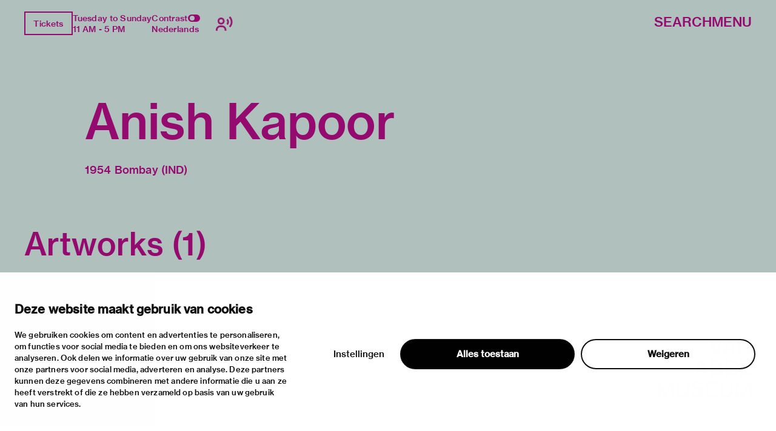

--- FILE ---
content_type: text/html; charset=utf-8
request_url: https://vanabbemuseum.nl/en/collection-research/artists/anish-kapoor
body_size: 46620
content:
<!doctype html>
              <html lang="en" data-reactroot=""><head><meta charSet="utf-8"/><title data-react-helmet="true">Anish Kapoor</title><meta data-react-helmet="true" name="description" content=""/><meta data-react-helmet="true" property="og:title" content="Anish Kapoor"/><meta data-react-helmet="true" property="og:url" content="https://vanabbemuseum.nl/en/collection-research/artists/anish-kapoor"/><meta data-react-helmet="true" name="twitter:card" content="summary_large_image"/><script>window.env = {"RAZZLE_DEV_PROXY_API_PATH":"http:\u002F\u002Fbackend:8080\u002FPlone","RAZZLE_INTERNAL_API_PATH":"http:\u002F\u002Fbackend:8080\u002FPlone","apiPath":"https:\u002F\u002Fvanabbemuseum.nl","publicURL":"https:\u002F\u002Fvanabbemuseum.nl"};</script><link rel="icon" href="/favicon.ico" sizes="any"/><link rel="icon" href="/icon.svg" type="image/svg+xml"/><link rel="apple-touch-icon" sizes="180x180" href="/apple-touch-icon.png"/><link rel="manifest" href="/site.webmanifest"/><meta name="generator" content="Plone 6 - https://plone.org"/><meta name="viewport" content="width=device-width, initial-scale=1"/><meta name="apple-mobile-web-app-capable" content="yes"/><link data-chunk="client" rel="preload" as="style" href="/static/css/client.76dd5c30.chunk.css"/><link data-chunk="client" rel="preload" as="script" href="/static/js/runtime~client.0f7e4a08.js"/><link data-chunk="client" rel="preload" as="script" href="/static/js/client.b6efe17b.chunk.js"/><link data-chunk="react-masonry-css" rel="preload" as="script" href="/static/js/react-masonry-css.cafa24e7.chunk.js"/><link data-chunk="client" rel="stylesheet" href="/static/css/client.76dd5c30.chunk.css"/></head><body class="view-viewview contenttype-author section-en section-collection-research section-artists section-anish-kapoor is-anonymous public-ui has-image"><div role="navigation" aria-label="Toolbar" id="toolbar"></div><div id="main"><div class="skiplinks-wrapper" role="complementary" aria-label="skiplinks"><a class="skiplink" href="#view">Skip to main content</a><a class="skiplink" href="#navigation">Skip to navigation</a><a class="skiplink" href="#footer">Skip to footer</a></div><div class="portal-top"><div class="ui container"><div class="logo-wrapper"><div class="fixed-logo"><div class="logo"><a title="Go to the homepage of Van Abbemuseum" href="/en"><svg xmlns="http://www.w3.org/2000/svg" viewBox="0 0 101 64" style="height:98px;width:auto;fill:currentColor" class="icon"><g clip-path="url(#clip0_1113_29)"><path clip-rule="evenodd" d="M86.4419 17.1491H89.4858V8.5776C89.4858 6.87421 89.3256 4.20091 89.3256 4.20091H89.3749C89.3749 4.20091 90.6072 6.68629 91.5623 8.20783L97.2803 17.1491H100.583V0.00606203H97.5329V8.60185C97.5329 10.3052 97.7178 12.9786 97.7178 12.9786H97.65C97.65 12.9786 96.4177 10.4871 95.4873 8.98981L89.7446 0H86.4419V17.1491ZM75.7331 6.75903C76.2938 5.12232 76.873 2.63694 76.873 2.63694H76.9223C76.9223 2.63694 77.3413 4.73435 78.0129 6.75903L79.3376 10.7235H74.359L75.7331 6.75903ZM68.9183 17.1491H72.1716L73.5642 13.0695H80.1202L81.4942 17.1491H84.9385L78.6414 0.00606203H75.197L68.9183 17.1491ZM60.9574 17.1491H64.4017L70.28 0.00606203H66.9773L63.8842 9.7294C63.3974 11.2933 62.7936 14.1303 62.7936 14.1303H62.7443C62.7443 14.1303 62.1404 11.3176 61.6536 9.7294L58.5112 0.00606203H55.1161L60.9512 17.1491H60.9574ZM88.2781 23.0353H100.928V25.751H91.4884V29.9943H99.8374V32.5524H91.4884V37.3898H101.138V40.1783H88.2781V23.0353ZM80.0462 37.5778C81.0198 37.5778 81.7652 37.2989 82.2335 36.8382C82.6772 36.426 82.9299 35.8259 82.9299 35.0863C82.9299 33.3344 81.6728 32.4858 79.9537 32.4858H75.4188V37.5778H80.0462ZM79.6026 30.1095C81.2786 30.1095 82.3261 29.3033 82.3261 27.8302C82.3261 26.3572 81.3462 25.5934 79.7689 25.5934H75.4188V30.1095H79.6026ZM72.2394 23.0353H80.0709C81.8639 23.0353 83.2318 23.4717 84.1376 24.3507C85.0002 25.1327 85.4623 26.1693 85.4623 27.4847C85.4623 29.2608 84.4825 30.4368 82.6279 30.9885V31.0552C84.7906 31.5644 86.1648 33.0374 86.1648 35.2015C86.1648 36.723 85.6041 37.9233 84.6305 38.7477C83.6323 39.6691 82.1904 40.1783 80.3296 40.1783H72.2394V23.0353ZM63.8411 37.5778C64.8208 37.5778 65.5601 37.2989 66.0284 36.8382C66.4721 36.426 66.7247 35.8259 66.7247 35.0863C66.7247 33.3344 65.4677 32.4858 63.7486 32.4858H59.2136V37.5778H63.8411ZM63.3974 30.1095C65.0734 30.1095 66.1209 29.3033 66.1209 27.8302C66.1209 26.3572 65.1412 25.5934 63.5638 25.5934H59.2136V30.1095H63.3974ZM56.0342 23.0353H63.8657C65.6587 23.0353 67.0266 23.4717 67.9324 24.3507C68.795 25.1327 69.2571 26.1693 69.2571 27.4847C69.2571 29.2608 68.2836 30.4368 66.4228 30.9885V31.0552C68.5855 31.5644 69.9596 33.0374 69.9596 35.2015C69.9596 36.723 69.3989 37.9233 68.4253 38.7477C67.4271 39.6691 65.9853 40.1783 64.1245 40.1783H56.0342V23.0353ZM43.9512 33.7527H48.9298L47.605 29.7882C46.9334 27.7635 46.5144 25.6661 46.5144 25.6661H46.4651C46.4651 25.6661 45.8859 28.1576 45.3252 29.7882L43.9512 33.7527ZM44.7892 23.0353H48.2335L54.5369 40.1783H51.0926L49.7185 36.0987H43.1625L41.7638 40.1783H38.5104L44.7892 23.0353ZM83.3058 63.7834H86.1708V54.8421C86.1708 52.975 85.9614 49.4955 85.9614 49.4955H86.0106C86.0106 49.4955 86.7315 52.6537 87.2923 54.3571L90.5949 63.7834H93.2013L96.4793 54.3571C97.04 52.6537 97.7609 49.4955 97.7609 49.4955H97.8102C97.8102 49.4955 97.6007 52.975 97.6007 54.8421V63.7834H100.602V46.6403H96.2513L93.4601 54.7997C92.8069 56.8243 91.9751 60.5585 91.9751 60.5585H91.9074C91.9074 60.5585 91.0694 56.8001 90.3977 54.7997L87.5634 46.6403H83.3058V63.7834ZM73.5888 64.0804C77.8465 64.0804 80.5207 62.0497 80.5207 58.0003V46.6403H77.2858V57.9094C77.2858 60.2129 75.961 61.4374 73.6134 61.4374C71.1488 61.4374 69.8672 60.2614 69.8672 57.9579V46.6464H66.6569V58.0064C66.6569 62.0861 69.288 64.0865 73.5888 64.0865V64.0804ZM52.0784 63.7895H64.9378V61.001H55.2887V56.1636H63.6377V53.6054H55.2887V49.3682H64.7283V46.6464H52.0784V63.7895ZM27.0128 64.0925C31.2705 64.0925 33.9446 62.0618 33.9446 58.0125V46.6524H30.7097V57.9215C30.7097 60.2251 29.385 61.4496 27.0374 61.4496C24.5727 61.4496 23.2911 60.2736 23.2911 57.97V46.6585H20.0809V58.0185C20.0809 62.0982 22.7057 64.0986 27.0128 64.0986V64.0925ZM2.88367 54.8603C2.88367 53.46 2.76582 51.1527 2.70689 50.0866C2.68785 49.7419 2.67493 49.527 2.67417 49.5143L2.67416 49.5143L2.67416 49.5142H2.72346C2.72346 49.5142 3.44437 52.6724 4.00508 54.3758L7.30774 63.8021H9.91411L13.1921 54.3758C13.7528 52.6724 14.4738 49.5142 14.4738 49.5142H14.5231C14.5204 49.5595 14.3135 53.0055 14.3135 54.8603V54.8608V63.8016V63.8021H17.3143V63.8016V46.659V46.6585H12.9642L10.1729 54.8178C9.51976 56.8425 8.68179 60.5766 8.68179 60.5766H8.614C8.614 60.5766 7.77602 56.8183 7.1044 54.8178L4.27004 46.6585H0.012326V46.659V63.8016V63.8021H2.88367V63.8016V54.8608V54.8603ZM43.1994 63.8341C47.0381 63.8341 49.9217 61.9185 49.9217 58.5117C49.9217 54.8018 46.9703 53.8562 43.7601 53.1651C41.0859 52.6135 39.4099 52.1952 39.4099 50.607C39.4099 49.2491 40.6915 48.4429 42.6202 48.4429C44.6658 48.4429 45.9475 49.3886 46.2001 51.0677H49.3425C49.016 47.9094 46.693 46 42.6694 46C38.9724 46 36.2736 47.6367 36.2736 50.8859C36.2736 54.3169 38.9724 55.1716 42.2012 55.8869C44.9431 56.5113 46.6684 56.9235 46.6684 58.7663C46.6684 60.4697 45.1095 61.276 43.224 61.276C40.5745 61.276 39.108 60.1666 38.8739 57.9601H35.639C35.7807 61.4639 38.4549 63.8341 43.1994 63.8341Z"/></g><defs><clipPath id="clip0_1113_29"><path d="M0 0H101V64H0z"/></clipPath></defs></svg></a></div></div></div><div class="header-wrapper"><div class="header"><div class="header-section"><div class="left-section"><div class="header-tools"><a href="https://ticketshop.vanabbemuseum.nl/Exhibitions/Register?ID=0B6AC417-85D5-EA11-A2E0-D9C772E4E9DA&amp;language=EN" title="Tickets" target="_blank" rel="noopener noreferrer" class="ui button primary">Tickets</a><div class="computer large screen widescreen only"><div class="open-hours"><div>Tuesday to Sunday</div><div>11 AM - 5 PM</div></div></div><div class="computer large screen widescreen only"><div class="contrast-toggle">Contrast<label class="toggle-switch"><input type="checkbox"/><span class="switch"></span></label></div><div class="language-selector"><div><span><a aria-label="Switch to nederlands" class="" href="/nl/collectie-onderzoek/kunstenaars/anish-kapoor">Nederlands</a></span></div></div></div><div class=""><button class="ui icon button"><svg xmlns="http://www.w3.org/2000/svg" viewBox="0 0 28 24" style="height:24px;width:auto;fill:currentColor" class="icon"><g fill-rule="evenodd"><path d="M8.698 13.575c3.305 0 5.799-2.494 5.799-5.799s-2.494-5.799-5.799-5.799S2.9 4.471 2.9 7.777c0 3.304 2.494 5.798 5.8 5.798zm0-8.698c1.708 0 2.9 1.191 2.9 2.9 0 1.707-1.192 2.898-2.9 2.898s-2.9-1.191-2.9-2.899 1.192-2.9 2.9-2.9zm1.45 10.148h-2.9C3.252 15.024 0 18.276 0 22.273v1.45h2.9v-1.45a4.354 4.354 0 014.348-4.35h2.9a4.354 4.354 0 014.349 4.35v1.45h2.9v-1.45c0-3.997-3.252-7.248-7.25-7.248zM23.723 0l-2.05 2.05a10.093 10.093 0 012.972 7.176c0 2.71-1.057 5.258-2.972 7.176l2.05 2.05a12.967 12.967 0 003.821-9.226c0-3.484-1.357-6.76-3.821-9.226z"/><path d="M19.62 4.098L17.57 6.15a4.309 4.309 0 011.275 3.074 4.309 4.309 0 01-1.275 3.073l2.05 2.053a7.2 7.2 0 002.124-5.126 7.201 7.201 0 00-2.124-5.126z"/></g></svg></button></div></div></div><div class="right-section"><div id="global-search-widget"><button aria-label="Search" class="ui basic button nav-button">Search</button></div><nav class="navigation" id="navigation" aria-label="navigation"><button aria-label="Menu" class="ui basic button nav-button">Menu</button></nav></div></div></div></div></div></div><div class="ui container sticky-heading"><div id="heading" class="offset-1-left offset-2-right"><h1 class="content-title">Anish Kapoor</h1><div id="description"><p class="content-description"></p></div></div></div><div class="ui container hero-container"><div class="offset-1-right"><div class="header-bg"><div class="header-container"><div class="herosection-wrapper"><div class="herosection"><div class="herosection-content-wrapper"><div class="herosection-missing-image"></div></div></div></div></div></div></div></div><div role="navigation" aria-label="Breadcrumbs" class="ui secondary vertical segment breadcrumbs"><div class="ui container"><div class="ui breadcrumb"><a class="section" title="Home" href="/en"><svg xmlns="http://www.w3.org/2000/svg" viewBox="0 0 36 36" style="height:18px;width:auto;fill:currentColor" class="icon"><g fill-rule="evenodd"><path d="M18 4.826L4.476 13.148 5.524 14.851 18 7.174 30.476 14.851 31.524 13.148zM25 27L21 27 21 19 15 19 15 27 11 27 11 15 9 15 9 29 17 29 17 21 19 21 19 29 27 29 27 15 25 15z"/></g></svg></a><div class="divider">/</div><a class="section" href="/en/collection-research">collection &amp; research</a><div class="divider">/</div><a class="section" href="/en/collection-research/artists">Artists</a><div class="divider">/</div><div class="active section">Anish Kapoor</div></div></div></div><div class="ui basic segment content-area"><main><div id="view"><div><div class="author-view"><div class="ui container"><div class="content-container"><div class="offset-1-right"><h2>Artworks (1)</h2><div class="masonry-layout-listing"><div class="listings"><div class="listings "><div class="masonry-grid"><div style="width:25%" class="masonry-grid_column"><div class="listing-column"><section class="listing-card artwork-card"><a class="card-link" title="Tongue no. 2" href="/en/collection/tongue-no-2"><div class="card-details"><div class="image-wrapper"><img src="/en/collection/tongue-no-2/@@fallback-image/preview_image/preview" alt="Tongue no. 2" class="ui preview image preview-image preview"/></div><div class="card-title-wrapper"><h5 class="artwork-title">Tongue no. 2</h5><div class="artwork-creation">1982</div></div><div class="author-name"></div></div></a></section></div></div></div></div></div></div><h2 class="context-title">Context</h2><div class="ui four column grid listings"><div class="three wide computer twelve wide mobile six wide tablet column"><section class="listing-card default-card"><a class="card-link" href="/en/collection-research/library/publications#query=%5B%7B&quot;i&quot;%3A%20&quot;SearchableText&quot;%2C%20&quot;o&quot;%3A%20&quot;plone.app.querystring.operation.string.contains&quot;%2C%20&quot;v&quot;%3A%20&quot;%5C&quot;Kapoor%2C%20Anish%5C&quot;&quot;%7D%5D"><div class="card-details"><div class="card-meta"></div><h3 class="card-title">Literature by or about Anish Kapoor</h3><div class="image-wrapper"><img src="/en/collection-research/library/publications/anish-kapoor-9/@@fallback-image/image/large" alt="[object Object]" class="ui large image preview-image large"/></div></div></a></section></div><div class="three wide computer twelve wide mobile six wide tablet column"><section class="listing-card default-card"><a class="card-link" href="/en/exhibitions#query=%5B%7B&quot;i&quot;%3A%20&quot;SearchableText&quot;%2C%20&quot;o&quot;%3A%20&quot;plone.app.querystring.operation.string.contains&quot;%2C%20&quot;v&quot;%3A%20&quot;%5C&quot;Kapoor%2C%20Anish%5C&quot;&quot;%7D%5D"><div class="card-details"><div class="card-meta"></div><h3 class="card-title">Exhibitions with Anish Kapoor</h3><div class="image-wrapper"><img src="/en/exhibitions/boekproject-anish-kapoor/@@fallback-image/image/large" alt="[object Object]" class="ui large image preview-image large"/></div></div></a></section></div></div></div></div></div></div></div></div></main></div><div class="footer"><div class="ui container"><div>With support of</div><div class="logo-carousel"><div class="logo-slide-img" style="height:40px"><a href="https://www.eindhoven.nl/" target="_blank" rel="noreferrer" title="Gemeente Eindhoven"><div class="svg-wrapper"></div></a></div><div class="logo-slide-img" style="height:40px"><a href="https://www.vriendenloterij.nl/" target="_blank" rel="noreferrer" title="Vrienden Loterij"><div class="svg-wrapper"></div></a></div><div class="logo-slide-img" style="height:40px"><a href="https://vanabbemuseum.nl/en/museum/support-the-museum/promotors" target="_blank" rel="noreferrer" title="Stichting Promotors Van Abbemuseum"><div class="svg-wrapper"></div></a></div><div class="logo-slide-img" style="height:40px"><a href="https://www.mondriaanfonds.nl/" target="_blank" rel="noreferrer" title="mondriaan fonds"><div class="svg-wrapper"></div></a></div><div class="logo-slide-img" style="height:40px"><a href="https://www.ammodo-art.org/" target="_blank" rel="noreferrer" title="Ammodo"><div class="svg-wrapper"></div></a></div><div class="logo-slide-img" style="height:40px"><a href="https://culture.ec.europa.eu/creative-europe" target="_blank" rel="noreferrer" title="Creative Europe"><div class="svg-wrapper"></div></a></div><div class="logo-slide-img" style="height:40px"><a href="https://internationaleonline.org" target="_blank" rel="noreferrer"><div class="svg-wrapper"></div></a></div></div><div class="footer-wrapper offset-2-right"><div class="social-links"><div class="section-title">stay informed</div><div role="list" class="ui list"><div role="listitem" class="item"><div class="content"><p><a href="https://mailchi.mp/vanabbemuseum/newsletter">newsletter</a></p></div></div><div role="listitem" class="item"><div class="content"><p><a href="https://www.facebook.com/vanabbemuseum/">facebook</a></p></div></div><div role="listitem" class="item"><div class="content"><p><a href="https://www.instagram.com/vanabbemuseum/">instagram</a></p></div></div><div role="listitem" class="item"><div class="content"><p><a href="https://twitter.com/vanabbemuseum">twitter</a></p></div></div><div role="listitem" class="item"><div class="content"><p><a href="https://www.linkedin.com/company/van-abbemuseum/">linkedin</a></p></div></div></div></div><div class="address-section"><div class="section-title">visiting address</div><div role="list" class="ui list footer-contact"><div role="listitem" class="item"><div class="content"><p>stratumsedijk 2 eindhoven</p></div></div><div role="listitem" class="item"><div class="content"><p><a href="tel:+31 40 238 10 00">+31 40 238 10 00</a></p></div></div><div role="listitem" class="item"><div class="content"><p><a class="email" href="mailto:info@vanabbemuseum.nl">info@vanabbemuseum.nl</a></p></div></div></div></div><div class="action-links-preview plan your visit"><div class="section-title">plan your visit</div><div role="list" class="ui list"><div role="listitem" class="item"><div class="content"><a href="/en/see-and-do/exhibitions-activities">exhibitions &amp; activities</a></div></div><div role="listitem" class="item"><div class="content"><a href="/en/plan-your-visit/practical-information">practical information</a></div></div></div></div><div class="action-links-preview about"><div class="section-title">about</div><div role="list" class="ui list"><div role="listitem" class="item"><div class="content"><a href="/en/museum/about-the-museum">the museum</a></div></div><div role="listitem" class="item"><div class="content"><a href="/en/collection-research/collection">the collection</a></div></div><div role="listitem" class="item"><div class="content"><a href="/en/museum/support-the-museum">foundations &amp; partners</a></div></div></div></div><div class="action-links-preview "><div class="section-title"></div><div role="list" class="ui list"><div role="listitem" class="item"><div class="content"><a href="/en/museum/contact">contact</a></div></div><div role="listitem" class="item"><div class="content"><a href="/en/museum/contact/houserules">house rules</a></div></div><div role="listitem" class="item"><div class="content"><a href="/en/museum/contact/privacy-cookies">privacy &amp; cookies</a></div></div><div role="listitem" class="item"><div class="content"><a href="/en/museum/contact/disclaimer-colofon">disclaimer &amp; colophon</a></div></div></div></div></div><a aria-label="login" id="login" href="/login?return_url=http://backend:8080/Plone/en/collection-research/artists/anish-kapoor">Log in</a></div></div><div class="Toastify"></div></div><div id="sidebar"></div><script charSet="UTF-8">window.__data={"router":{"location":{"pathname":"\u002Fen\u002Fcollection-research\u002Fartists\u002Fanish-kapoor","search":"","hash":"","state":undefined,"key":"dz83xg","query":{}},"action":"POP"},"intl":{"defaultLocale":"en","locale":"en","messages":{"\u003Cp\u003EAdd some HTML here\u003C\u002Fp\u003E":"\u003Cp\u003EAdd some HTML here\u003C\u002Fp\u003E","Account Registration Completed":"Account Registration Completed","Account activation completed":"Account activation completed","Action":"Action","Action changed":"Action changed","Action: ":"Action:","Actions":"Actions","Activate and deactivate":"Activate and deactivate add-ons in the lists below.","Active":"Active","Active content rules in this Page":"Active content rules in this Page","Add":"Add","Add (object list)":"Add","Add Addons":"To make new add-ons show up here, add them to your configuration, build, and restart the server process. For detailed instructions see","Add Content":"Add Content…","Add Content Rule":"Add Content Rule","Add Rule":"Add Rule","Add Translation…":"Add Translation…","Add User":"Add User","Add a description…":"Add a description…","Add a new alternative url":"Add a new alternative url","Add action":"Action added","Add block":"Add block","Add block…":"Add block…","Add condition":"Condition added","Add content rule":"Add content rule","Add criteria":"Add criteria","Add date":"Add date","Add field":"Add field","Add fieldset":"Add fieldset","Add group":"Add group","Add new content type":"Add new content type","Add new group":"Add new group","Add new user":"Add new user","Add to Groups":"Add to Groups","Add users to group":"Add users to group","Add vocabulary term":"Add term","Add {type}":"Add {type}","Add-Ons":"Add-Ons","Add-on Configuration":"Add-on Configuration","Add-ons":"Add-ons","Add-ons Settings":"Add-ons Settings","Added":"Added","Additional date":"Additional date","Addon could not be installed":"Addon could not be installed","Addon could not be uninstalled":"Addon could not be uninstalled","Addon could not be upgraded":"Addon could not be upgraded","Addon installed succesfuly":"Addon installed succesfuly","Addon uninstalled succesfuly":"Addon uninstalled succesfuly","Addon upgraded succesfuly":"Addon upgraded succesfuly","Album view":"Album view","Alias":"Alias","Alias has been added":"Alias has been added","Alignment":"Alignment","All":"All","All content":"All content","All existing alternative urls for this site":"All existing alternative urls for this site","Alphabetically":"Alphabetically","Alt text":"Alt text","Alt text hint":"Leave empty if the image is purely decorative.","Alt text hint link text":"Describe the purpose of the image.","Alternative url path (Required)":"Alternative url path (Required)","Alternative url path must start with a slash.":"Alternative url path must start with a slash.","Alternative url path → target url path (date and time of creation, manually created yes\u002Fno)":"Alternative url path → target url path (date and time of creation, manually created yes\u002Fno)","Applied to subfolders":"Applied to subfolders","Applies to subfolders?":"Applies to subfolders?","Apply to subfolders":"Apply to subfolders","Apply working copy":"Apply working copy","Are you sure you want to delete this field?":"Are you sure you want to delete this field?","Are you sure you want to delete this fieldset including all fields?":"Are you sure you want to delete this fieldset including all fields?","Ascending":"Ascending","Assignments":"Assignments","Available":"Available","Available content rules:":"Available content rules:","Back":"Back","Base":"Base","Base search query":"Base search query","Block":"Block","Both email address and password are case sensitive, check that caps lock is not enabled.":"Both email address and password are case sensitive, check that caps lock is not enabled.","Breadcrumbs":"Breadcrumbs","Browse":"Browse","Browse the site, drop an image, or type an URL":"Browse the site, drop an image, or type an URL","By default, permissions from the container of this item are inherited. If you disable this, only the explicitly defined sharing permissions will be valid. In the overview, the symbol {inherited} indicates an inherited value. Similarly, the symbol {global} indicates a global role, which is managed by the site administrator.":"By default, permissions from the container of this item are inherited. If you disable this, only the explicitly defined sharing permissions will be valid. In the overview, the symbol {inherited} indicates an inherited value. Similarly, the symbol {global} indicates a global role, which is managed by the site administrator.","By deleting this item, you will break links that exist in the items listed below. If this is indeed what you want to do, we recommend that remove these references first.":"By deleting this item, you will break links that exist in the items listed below. If this is indeed what you want to do, we recommend that remove these references first.","Cache Name":"Cache Name","Can not edit Layout for \u003Cstrong\u003E{type}\u003C\u002Fstrong\u003E content-type as it doesn't have support for \u003Cstrong\u003EVolto Blocks\u003C\u002Fstrong\u003E enabled":"Can not edit Layout for \u003Cstrong\u003E{type}\u003C\u002Fstrong\u003E content-type as it doesn't have support for \u003Cstrong\u003EVolto Blocks\u003C\u002Fstrong\u003E enabled","Can not edit Layout for \u003Cstrong\u003E{type}\u003C\u002Fstrong\u003E content-type as the \u003Cstrong\u003EBlocks behavior\u003C\u002Fstrong\u003E is enabled and \u003Cstrong\u003Eread-only\u003C\u002Fstrong\u003E":"Can not edit Layout for \u003Cstrong\u003E{type}\u003C\u002Fstrong\u003E content-type as the \u003Cstrong\u003EBlocks behavior\u003C\u002Fstrong\u003E is enabled and \u003Cstrong\u003Eread-only\u003C\u002Fstrong\u003E","Cancel":"Cancel","Cell":"Cell","Center":"","Change Note":"Change Note","Change Password":"Change Password","Change State":"Change State","Change workflow state recursively":"Change workflow state recursively","Changes applied.":"Changes applied","Changes saved":"Changes saved","Changes saved.":"Changes saved.","Checkbox":"Checkbox","Choices":"Choices","Choose Image":"Choose Image","Choose Target":"Choose Target","Choose a file":"Choose a file","Clear":"Clear","Clear filters":"Clear filters","Click to download full sized image":"Click to download full sized image","Close":"Close","Close menu":"Close menu","Code":"Code","Collapse item":"Collapse item","Collection":"Collection","Color":"Color","Comment":"Comment","Commenter":"Commenter","Comments":"Comments","Compare":"Compare","Condition changed":"Condition changed","Condition: ":"Condition:","Configuration Versions":"Configuration Versions","Configure Content Rule":"Configure Content Rule","Configure Content Rule: {title}":"Configure Content Rule: {title}","Configure content rule":"Configure content rule","Confirm password":"Confirm password","Connection refused":"Connection refused","Contact form":"Contact form","Contained items":"Contained items","Content":"Content","Content Rule":"Content Rule","Content Rules":"Content Rules","Content rules for {title}":"Content rules for {title}","Content rules from parent folders":"Content rules from parent folders","Content type created":"Content type created","Content type deleted":"Content type deleted","Contents":"Contents","Controls":"Controls","Copy":"Copy","Copy blocks":"undefined","Copyright":"Copyright","Copyright statement or other rights information on this item.":"Copyright statement or other rights information on this item.","Create or delete relations to target":"Create or delete relations to target","Create working copy":"Create working copy","Created by {creator} on {date}":"Created by {creator} on {date}","Created on":"Created on","Creator":"Creator","Creators":"Creators","Criteria":"Criteria","Current active configuration":"Current active configuration","Current filters applied":"Current filters applied","Current password":"Current password","Cut":"Cut","Cut blocks":"undefined","Daily":"Daily","Database":"Database","Database Information":"Database Information","Database Location":"Database Location","Database Size":"Database Size","Database main":"Database main","Date":"Date","Date (newest first)":"Date (newest first)","Default":"Default","Default view":"Default view","Delete":"Delete","Delete Group":"Delete Group","Delete Type":"Delete Type","Delete User":"Delete User","Delete action":"Action deleted","Delete blocks":"undefined","Delete col":"","Delete condition":"Condition deleted","Delete row":"","Deleted":"Deleted","Depth":"Depth","Descending":"Descending","Description":"Description","Diff":"Diff","Difference between revision {one} and {two} of {title}":"Difference between revision {one} and {two} of {title}","Disable":"Disable","Disable apply to subfolders":"Disable apply to subfolders","Disabled":"Disabled","Disabled apply to subfolders":"Disabled apply to subfolders","Distributed under the {license}.":"Distributed under the {license}.","Divide each row into separate cells":"","Do you really want to delete the following items?":"Do you really want to delete the following items?","Do you really want to delete the group {groupname}?":"Do you really want to delete the group {groupname}?","Do you really want to delete the type {typename}?":"Do you really want to delete type {typename}?","Do you really want to delete the user {username}?":"Do you really want to delete the user {username}?","Do you really want to delete this item?":"Do you really want to delete this item?","Document":"Document","Document view":"Document view","Download Event":"Download Event","Drag and drop files from your computer onto this area or click the “Browse” button.":"Drag and drop files from your computer onto this area or click the “Browse” button.","Drop file here to replace the existing file":"Drop file here to replace the existing file","Drop file here to upload a new file":"Drop file here to upload a new file","Drop files here ...":"Drop files here ...","Dry run selected, transaction aborted.":"Dry run selected, transaction aborted.","E-mail":"E-mail","E-mail addresses do not match.":"E-mail addresses do not match.","Edit":"Edit","Edit Rule":"Edit Rule","Edit comment":"Edit comment","Edit field":"Edit field","Edit fieldset":"Edit fieldset","Edit recurrence":"Edit recurrence","Edit values":"Edit values","Edit {title}":"Edit {title}","Email":"Email","Email sent":"Email sent","Embed code error, please follow the instructions and try again.":"Embed code error, please follow the instructions and try again.","Empty object list":"Empty object list","Enable":"Enable","Enable editable Blocks":"Enable editable Blocks","Enabled":"Enabled","Enabled here?":"Enabled here?","Enabled?":"Enabled?","End Date":"End Date","Enter URL or select an item":"Enter URL or select an item","Enter a username above to search or click 'Show All'":"Enter a username above to search or click 'Show All'","Enter an email address. This will be your login name. We respect your privacy, and will not give the address away to any third parties or expose it anywhere.":"Enter an email address. This will be your login name. We respect your privacy, and will not give the address away to any third parties or expose it anywhere.","Enter full name, e.g. John Smith.":"Enter full name, e.g. John Smith.","Enter map Embed Code":"Enter map Embed Code","Enter the absolute path of the target. The path must start with '\u002F'. Target must exist or be an existing alternative url path to the target.":"Enter the absolute path of the target. The path must start with '\u002F'. Target must exist or be an existing alternative url path to the target.","Enter the absolute path where the alternative url should exist. The path must start with '\u002F'. Only urls that result in a 404 not found page will result in a redirect occurring.":"Enter the absolute path where the alternative url should exist. The path must start with '\u002F'. Only urls that result in a 404 not found page will result in a redirect occurring.","Enter your current password.":"Enter your current password.","Enter your email for verification.":"Enter your email for verification.","Enter your new password. Minimum 8 characters.":"Enter your new password. Minimum 8 characters.","Enter your username for verification.":"Enter your username for verification.","Error":"Error","ErrorHeader":"Error","Event":"Event","Event listing":"Event listing","Event view":"Event view","Exclude from navigation":"Exclude from navigation","Exclude this occurence":"Exclude this occurence","Excluded from navigation":"Excluded from navigation","Existing alternative urls for this item":"Existing alternative urls for this item","Expand sidebar":"Expand sidebar","Expiration Date":"Expiration Date","Expiration date":"Expiration date","Expired":"Expired","External URL":"External URL","Facet":"Facet","Facet widget":"Facet widget","Facets":"Facets","Facets on left side":"Facets on left side","Facets on right side":"Facets on right side","Facets on top":"Facets on top","Failed To Undo Transactions":"Failed to undo transactions","Field":"Field","File":"File","File size":"File size","File view":"File view","Filename":"Filename","Filter":"Filter","Filter Rules:":"Filter Rules:","Filter by prefix":"Filter by prefix","Filter users by groups":"Filter users by groups","Filter…":"Filter…","First":"First","Fix relations":"Fix relations","Fixed width table cells":"","Fold":"Fold","Folder":"Folder","Folder listing":"Folder listing","Forbidden":"Forbidden","Fourth":"Fourth","From":"From","Full":"Full","Full Name":"Full Name","Fullname":"Fullname","GNU GPL license":"GNU GPL license","General":"General","Global role":"Global role","Google Maps Embedded Block":"Google Maps Embedded Block","Group":"Group","Group created":"Group created","Group roles updated":"Group roles updated","Groupname":"Groupname","Groups":"Groups","Groups are logical collections of users, such as departments and business units. Groups are not directly related to permissions on a global level, you normally use Roles for that - and let certain Groups have a particular role. The symbol{plone_svg}indicates a role inherited from membership in another group.":"Groups are logical collections of users, such as departments and business units. Groups are not directly related to permissions on a global level, you normally use Roles for that - and let certain Groups have a particular role. The symbol{plone_svg}indicates a role inherited from membership in another group.","Header cell":"Header cell","Headline":"Headline","Headline level":"Headline level","Hidden facets will still filter the results if proper parameters are passed in URLs":"Hidden facets will still filter the results if proper parameters are passed in URLs","Hide Replies":"Hide Replies","Hide facet?":"Hide facet?","History":"History","History Version Number":"#","History of {title}":"History of {title}","Home":"Home","ID":"ID","If all of the following conditions are met:":"If all of the following conditions are met:","If selected, this item will not appear in the navigation tree":"If selected, this item will not appear in the navigation tree","If this date is in the future, the content will not show up in listings and searches until this date.":"If this date is in the future, the content will not show up in listings and searches until this date.","If you are certain this user has abandoned the object, you may unlock the object. You will then be able to edit it.":"If you are certain this user has abandoned the object, you may unlock the object. You will then be able to edit it.","If you are certain you have the correct web address but are encountering an error, please contact the {site_admin}.":"If you are certain you have the correct web address but are encountering an error, please contact the {site_admin}.","Image":"Image","Image gallery":"Image gallery","Image override":"Image override","Image size":"Image size","Image view":"Image view","Include this occurence":"Include this occurrence","Info":"Info","InfoUserGroupSettings":"You have selected the option 'many users' or 'many groups'. Thus this control panel asks for input to show users and groups. If you want to see users and groups instantaneous, head over to user group settings. See the button on the left.","Inherit permissions from higher levels":"Inherit permissions from higher levels","Inherited value":"Inherited value","Insert col after":"","Insert col before":"","Insert row after":"","Insert row before":"","Inspect relations":"Inspect relations","Install":"Install","Installed":"Installed","Installed version":"Installed version","Installing a third party add-on":"Installing a third party add-on","Interval Daily":"days","Interval Monthly":"Month(s)","Interval Weekly":"week(s)","Interval Yearly":"year(s)","Invalid Block":"Invalid block - Will be removed on saving","Item batch size":"Item batch size","Item succesfully moved.":"Item successfully moved.","Item(s) copied.":"Item(s) copied.","Item(s) cut.":"Item(s) cut.","Item(s) has been updated.":"Item(s) has been updated.","Item(s) pasted.":"Item(s) pasted.","Item(s) state has been updated.":"Item(s) state has been updated.","Items":"Items","Items must be unique.":"Items must be unique.","Items to be deleted:":"Items to be deleted:","Label":"Label","Language":"Language","Language independent field.":"Language independent field.","Large":"Large","Last":"Last","Last comment date":"Last comment date","Last modified":"Last modified","Latest available configuration":"Latest available configuration","Latest version":"Latest version","Layout":"Layout","Lead Image":"Lead Image","Left":"","Link":"Link","Link more":"Link more","Link redirect view":"Link redirect view","Link title":"Link Title","Link to":"Link to","Link translation for":"Link translation for","Listing":"Listing","Listing view":"Listing view","Load more":"Load more...","Loading":"Loading.","Log In":"Login","Log in":"Log in","Logged out":"Logged out","Login":"Login","Login Failed":"Login Failed","Login Name":"Login Name","Logout":"Logout","Made by {creator} on {date}. This is not a working copy anymore, but the main content.":"Made by {creator} on {date}. This is not a working copy anymore, but the main content.","Make the table compact":"","Manage Translations":"Manage Translations","Manage content…":"Manage content…","Manage translations for {title}":"Manage translations for {title}","Manual":"Manual","Manually or automatically added?":"Manually or automatically added?","Many relations found. Please search.":"Many relations found. Please search.","Maps":"Maps","Maps URL":"Maps URL","Maximum length is {len}.":"Maximum length is {len}.","Maximum value is {len}.":"Maximum value is {len}.","Medium":"Medium","Membership updated":"Membership updated","Message":"Message","Minimum length is {len}.":"Minimum length is {len}.","Minimum value is {len}.":"Minimum value is {len}.","Moderate Comments":"Moderate Comments","Moderate comments":"Moderate comments","Monday and Friday":"Monday and Friday","Month day":"Day","Monthly":"Monthly","More":"More","More information about the upgrade procedure can be found in the documentation section of plone.org in the Upgrade Guide.":"More information about the upgrade procedure can be found in the documentation section of plone.org in the Upgrade Guide.","Mosaic layout":"Mosaic layout","Move down":"Move down","Move to bottom of folder":"Move to bottom of folder","Move to top of folder":"Move to top of folder","Move up":"Move up","Multiple choices?":"Multiple choices?","My email is":"My email is","My username is":"My user name is","Name":"Name","Narrow":"Narrow","Navigate back":"Navigate back","Navigation":"Navigation","New password":"New password","News Item":"News Item","News item view":"News item view","No":"No","No Transactions Found":"No transactions found","No Transactions Selected":"No transactions selected","No Transactions Selected To Do Undo":"No transactions selected to do undo","No Video selected":"No Video selected","No addons found":"No addons found","No connection to the server":"There is no connection to the server, due to a timeout o no network connection.","No image selected":"No image selected","No image set in Lead Image content field":"No image set in Lead Image content field","No image set in image content field":"No image set in image content field","No images found.":"No images found.","No items found in this container.":"No items found in this container.","No items selected":"No items selected","No map selected":"No map selected","No occurences set":"No occurences set","No options":"No options","No relation found":"No relation found","No results found":"No results found","No results found.":"No results found.","No selection":"No selection","No uninstall profile":"This addon does not provide an uninstall profile.","No user found":"No user found","No value":"No value","No workflow":"No workflow","None":"None","Note":"Note","Note that roles set here apply directly to a user. The symbol{plone_svg}indicates a role inherited from membership in a group.":"Note that roles set here apply directly to a user. The symbol{plone_svg}indicates a role inherited from membership in a group.","Number of active objects":"Number of active objects","Object Size":"Object Size","Occurences":"occurrence(s)","Ok":"Ok","Only lowercase letters (a-z) without accents, numbers (0-9), and the characters \"-\", \"_\", and \".\" are allowed.":"Only lowercase letters (a-z) without accents, numbers (0-9), and the characters \"-\", \"_\", and \".\" are allowed.","Open in a new tab":"Open in a new tab","Open menu":"Open menu","Open object browser":"Open object browser","Origin":"Origin","Page":"Page","Parent fieldset":"Parent fieldset","Password":"Password","Password reset":"Password reset","Passwords do not match.":"Passwords do not match.","Paste":"Paste","Paste blocks":"undefined","Perform the following actions:":"Perform the following actions:","Permissions have been updated successfully":"Permissions have been updated successfully","Permissions updated":"Permissions updated","Personal Information":"Personal Information","Personal Preferences":"Personal Preferences","Personal tools":"Personal tools","Persons responsible for creating the content of this item. Please enter a list of user names, one per line. The principal creator should come first.":"Persons responsible for creating the content of this item. Please enter a list of user names, one per line. The principal creator should come first.","Please choose an existing content as source for this element":"Please choose an existing content as source for this element","Please continue with the upgrade.":"Please continue with the upgrade.","Please ensure you have a backup of your site before performing the upgrade.":"Please ensure you have a backup of your site before performing the upgrade.","Please enter a valid URL by deleting the block and adding a new video block.":"Please enter a valid URL by deleting the block and adding a new video block.","Please enter the Embed Code provided by Google Maps -\u003E Share -\u003E Embed map. It should contain the \u003Ciframe\u003E code on it.":"Please enter the Embed Code provided by Google Maps -\u003E Share -\u003E Embed map. It should contain the \u003Ciframe\u003E code on it.","Please fill out the form below to set your password.":"Please fill out the form below to set your password.","Please search for users or use the filters on the side.":"Please search for users or use the filters on the side.","Please upgrade to plone.restapi \u003E= 8.24.0.":"Please upgrade to plone.restapi \u003E= 8.24.0.","Plone Foundation":"Plone Foundation","Plone Site":"Plone Site","Plone{reg} Open Source CMS\u002FWCM":"Plone{reg} Open Source CMS\u002FWCM","Position changed":"Position changed","Possible values":"Possible values (Enter allowed choices one per line).","Potential link breakage":"Potential link breakage","Powered by Plone & Python":"Powered by Plone & Python","Preferences":"Preferences","Prettify your code":"Prettify your code","Preview":"Preview","Preview Image URL":"Preview Image URL","Profile":"Profile","Properties":"Properties","Publication date":"Publication date","Publishing Date":"Publishing Date","Query":"Query","Re-enter the password. Make sure the passwords are identical.":"Re-enter the password. Make sure the passwords are identical.","Read More…":"Read More…","Rearrange items by…":"Rearrange items by…","Recurrence ends":"Ends","Recurrence ends after":"after","Recurrence ends on":"on","Redo":"Redo","Reduce complexity":"","Register":"Register","Registration form":"Registration form","Relation name":"relation","Relations":"Relations","Relations updated":"Relations updated","Relevance":"Relevance","Remove":"Remove","Remove item":"Remove item","Remove recurrence":"Remove","Remove selected":"Remove selected","Remove term":"Remove term","Remove users from group":"Remove users from group","Remove working copy":"Remove working copy","Rename":"Rename","Rename Items Loading Message":"Renaming items...","Rename items":"Rename items","Repeat":"Repeat","Repeat every":"Repeat every","Repeat on":"Repeat on","Replace existing file":"Replace existing file","Reply":"Reply","Required":"Required","Required input is missing.":"Required input is missing.","Reset term title":"Reset title","Reset the block":"Reset the block","Results limit":"Results limit","Results preview":"Results preview","Results template":"Results template","Reversed order":"Reversed order","Revert to this revision":"Revert to this revision","Review state":"Review state","Richtext":"Richtext","Right":"","Rights":"Rights","Roles":"Roles","Root":"Root","Rule added":"Rule added","Rule enable changed":"Rule enable changed","Rules":"Rules","Rules execute when a triggering event occurs. Rule actions will only be invoked if all the rule's conditions are met. You can add new actions and conditions using the buttons below.":"Rules execute when a triggering event occurs. Rule actions will only be invoked if all the rule's conditions are met. You can add new actions and conditions using the buttons below.","Save":"Save","Save recurrence":"Save","Saved":"Saved","Scheduled":"Scheduled","Schema":"Schema","Schema updates":"Schema updates","Search":"Search","Search SVG":"Search SVG","Search Site":"Search Site","Search block":"Search block","Search button label":"Search button label","Search content":"Search content","Search for user or group":"Search for user or group","Search group…":"Search group…","Search input label":"Search input label","Search results":"Search results","Search results for {term}":"Search results for {term}","Search sources by title or path":"Search sources by title or path","Search targets by title or path":"Search targets by title or path","Search users…":"Search users…","Searched for: \u003Cem\u003E{searchedtext}\u003C\u002Fem\u003E.":"Searched for: \u003Cem\u003E{searchedtext}\u003C\u002Fem\u003E.","Second":"Second","Section title":"Section title","Select":"Select","Select a date to add to recurrence":"Select a date to add to recurrence","Select columns to show":"Select columns to show","Select relation":"Select relation","Select the transition to be used for modifying the items state.":"Select the transition to be used for modifying the items state.","Selected":"Selected","Selected dates":"Selected dates","Selected items":"Selected items","Selected items - x of y":"of","Selection":"Selection","Select…":"Select…","Send":"Send","Send a confirmation mail with a link to set the password.":"Send a confirmation mail with a link to set the password.","Set my password":"Set my password","Set your password":"Set your password","Settings":"Settings","Sharing":"Sharing","Sharing for {title}":"Sharing for {title}","Short Name":"Short Name","Short name":"Short name","Show":"Show","Show All":"Show All","Show Replies":"Show Replies","Show groups of users below":"Show groups of users below","Show item":"Show item","Show search button?":"Show search button?","Show search input?":"Show search input?","Show sorting?":"Show sorting?","Show total results":"Show total results","Shrink sidebar":"Shrink sidebar","Shrink toolbar":"Shrink toolbar","Sign in to start session":"Sign in to start session","Site":"Site","Site Administration":"Site Administration","Site Setup":"Site Setup","Sitemap":"Sitemap","Size: {size}":"Size: {size}","Small":"Small","Sorry, something went wrong with your request":"Sorry, something went wrong with your request","Sort By":"Sort by","Sort By:":"Sort by:","Sort on":"Sort on","Sort on options":"Sort on options","Sort transactions by User-Name, Path or Date":"Sort transactions by User-Name, Path or Date","Sorted":"Sorted","Source":"Source","Specify a youtube video or playlist url":"Specify a youtube video or playlist url","Split":"Split","Start Date":"Start Date","Start of the recurrence":"Start of the recurrence","Start password reset":"Start password reset","State":"State","Status":"Status","Stop compare":"Stop compare","String":"String","Stripe alternate rows with color":"","Styling":"Styling","Subject":"Subject","Success":"Success","Successfully Undone Transactions":"Successfully undone transactions","Summary":"Summary","Summary view":"Summary view","Switch to":"Switch to","Table":"","Table of Contents":"Table of Contents","Tabular view":"Tabular view","Tags":"Tags","Tags to add":"Tags to add","Tags to remove":"Tags to remove","Target":"Target","Target Path (Required)":"Target Path (Required)","Target memory size per cache in bytes":"Target memory size per cache in bytes","Target number of objects in memory per cache":"Target number of objects in memory per cache","Target url path must start with a slash.":"Target url path must start with a slash.","Teaser":"Teaser","Text":"Text","Thank you.":"Thank you.","The Database Manager allow you to view database status information":"The Database Manager allow you to view database status information","The backend is not responding, due to a server timeout or a connection problem of your device. Please check your connection and try again.":"The backend is not responding, due to a server timeout or a connection problem of your device. Please check your connection and try again.","The backend is not responding, please check if you have started Plone, check your project's configuration object apiPath (or if you are using the internal proxy, devProxyToApiPath) or the RAZZLE_API_PATH Volto's environment variable.":"The backend is not responding, please check if you have started Plone, check your project's configuration object apiPath (or if you are using the internal proxy, devProxyToApiPath) or the RAZZLE_API_PATH Volto's environment variable.","The backend is responding, but the CORS headers are not configured properly and the browser has denied the access to the backend resources.":"The backend is responding, but the CORS headers are not configured properly and the browser has denied the access to the backend resources.","The backend server of your website is not answering, we apologize for the inconvenience. Please try to re-load the page and try again. If the problem persists please contact the site administrators.":"The backend server of your website is not answering, we apologize for the inconvenience. Please try to re-load the page and try again. If the problem persists please contact the site administrators.","The button presence disables the live search, the query is issued when you press ENTER":"The button presence disables the live search, the query is issued when you press ENTER","The following content rules are active in this Page. Use the content rules control panel to create new rules or delete or modify existing ones.":"The following content rules are active in this Page. Use the content rules control panel to create new rules or delete or modify existing ones.","The following list shows which upgrade steps are going to be run. Upgrading sometimes performs a catalog\u002Fsecurity update, which may take a long time on large sites. Be patient.":"The following list shows which upgrade steps are going to be run. Upgrading sometimes performs a catalog\u002Fsecurity update, which may take a long time on large sites. Be patient.","The item could not be deleted.":"The item could not be deleted.","The link address is:":"The link address is:","The provided alternative url already exists!":"The provided alternative url already exists!","The registration process has been successful. Please check your e-mail inbox for information on how activate your account.":"The registration process has been successful. Please check your e-mail inbox for information on how activate your account.","The site configuration is outdated and needs to be upgraded.":"The site configuration is outdated and needs to be upgraded.","The working copy was discarded":"The working copy was discarded","The {plonecms} is {copyright} 2000-{current_year} by the {plonefoundation} and friends.":"The {plonecms} is {copyright} 2000-{current_year} by the {plonefoundation} and friends.","There is a configuration problem on the backend":"There is a configuration problem on the backend","There was an error with the upgrade.":"There was an error with the upgrade.","There were some errors":"There were some errors","There were some errors.":"There were some errors.","Third":"Third","This Page is referenced by the following items:":"This Page is referenced by the following items:","This has an ongoing working copy in {title}":"This has an ongoing working copy in {title}","This is a reserved name and can't be used":"This is a reserved name and can't be used","This is a working copy of {title}":"This is a working copy of {title}","This item was locked by {creator} on {date}":"This item was locked by {creator} on {date}","This name will be displayed in the URL.":"This name will be displayed in the URL.","This page does not seem to exist…":"This page does not seem to exist…","This rule is assigned to the following locations:":"This rule is assigned to the following locations:","Time":"Time","Title":"Title","Title field error. Value not provided or already existing.":"Title field error. Value not provided or already existing.","Total active and non-active objects":"Total active and non-active objects","Total comments":"Total comments","Total items to be deleted:":"Total items to be deleted:","Total number of objects in each cache":"Total number of objects in each cache","Total number of objects in memory from all caches":"Total number of objects in memory from all caches","Total number of objects in the database":"Total number of objects in the database","Transactions":"Transactions","Transactions Checkbox":"#","Transactions Have Been Sorted":"Transactions have been sorted","Transactions Have Been Unsorted":"Transactions have been unsorted","Translate to {lang}":"Translate to {lang}","Translation linked":"Translation linked","Translation linking removed":"Translation linking removed","Triggering event field error. Please select a value":"Triggering event field error. Please select a value","Type":"Type","Type a Video (YouTube, Vimeo or mp4) URL":"Type a Video (YouTube, Vimeo or mp4) URL","Type text...":"Type text...","Type text…":"","Type the heading…":"Type the heading…","Type the title…":"Type the title…","UID":"UID","URL Management":"URL Management","URL Management for {title}":"URL Management for {title}","Unassign":"Unassign","Unassigned":"Unassigned","Unauthorized":"Unauthorized","Undo":"Undo","Undo Controlpanel":"Undo Controlpanel","Unfold":"Unfold","Unified":"Unified","Uninstall":"Uninstall","Unknown Block":"Unknown Block {block}","Unlink translation for":"Unlink translation for","Unlock":"Unlock","Unsorted":"Unsorted","Update":"Update","Update installed addons":"Update installed addons","Update installed addons:":"Update installed addons:","Updates available":"Updates available","Upgrade":"Upgrade","Upgrade Plone Site":"Upgrade Plone Site","Upgrade Report":"Upgrade Report","Upgrade Steps":"Upgrade Steps","Upload":"Upload","Upload a lead image in the 'Lead Image' content field.":"Upload a lead image in the 'Lead Image' content field.","Upload a new image":"Upload a new image","Upload files":"Upload files","Uploading files":"Uploading files","Uploading image":"Uploading image","Use the form below to define the new content rule":"Use the form below to define the new content rule","Use the form below to define, change or remove content rules. Rules will automatically perform actions on content when certain triggers take place. After defining rules, you may want to go to a folder to assign them, using the 'rules' item in the actions menu.":"Use the form below to define, change or remove content rules. Rules will automatically perform actions on content when certain triggers take place. After defining rules, you may want to go to a folder to assign them, using the 'rules' item in the actions menu.","Used for programmatic access to the fieldset.":"Used for programmatic access to the fieldset.","User":"User","User Group Membership":"User Group Membership","User Group Settings":"User Group Settings","User created":"User created","User name":"User name","User roles updated":"User roles updated","Username":"Username","Users":"Users","Users and Groups":"Users and Groups","Using this form, you can manage alternative urls for an item. This is an easy way to make an item available under two different URLs.":"Using this form, you can manage alternative urls for an item. This is an easy way to make an item available under two different URLs.","Variation":"Variation","Version Overview":"Version Overview","Video":"Video","Video URL":"Video URL","View":"View","View changes":"View changes","View this revision":"View this revision","View working copy":"View working copy","Viewmode":"View","Vocabulary term":"Vocabulary term","Vocabulary term title":"Title","Vocabulary terms":"Vocabulary terms","Warning Regarding debug mode":"You are running in 'debug mode'. This mode is intended for sites that are under development. This allows many configuration changes to be immediately visible, but will make your site run more slowly. To turn off debug mode, stop the server, set 'debug-mode=off' in your buildout.cfg, re-run bin\u002Fbuildout and then restart the server process.","We apologize for the inconvenience, but the backend of the site you are accessing is not available right now. Please, try again later.":"We apologize for the inconvenience, but the backend of the site you are accessing is not available right now. Please, try again later.","We apologize for the inconvenience, but the page you were trying to access is not at this address. You can use the links below to help you find what you are looking for.":"We apologize for the inconvenience, but the page you were trying to access is not at this address. You can use the links below to help you find what you are looking for.","We apologize for the inconvenience, but you don't have permissions on this resource.":"We apologize for the inconvenience, but you don't have permissions on this resource.","Weeek day of month":"The","Weekday":"Weekday","Weekly":"Weekly","What":"What","When":"When","When this date is reached, the content will nolonger be visible in listings and searches.":"When this date is reached, the content will nolonger be visible in listings and searches.","Whether or not execution of further rules should stop after this rule is executed":"Whether or not execution of further rules should stop after this rule is executed","Whether or not other rules should be triggered by the actions launched by this rule. Activate this only if you are sure this won't create infinite loops":"Whether or not other rules should be triggered by the actions launched by this rule. Activate this only if you are sure this won't create infinite loops","Whether or not the rule is currently enabled":"Whether or not the rule is currently enabled","Who":"Who","Wide":"Wide","Workflow Change Loading Message":"Updating workflow states...","Workflow updated.":"Workflow updated.","Yearly":"Yearly","Yes":"Yes","You are trying to access a protected resource, please {login} first.":"You are trying to access a protected resource, please {login} first.","You are using an outdated browser":"You are using an outdated browser","You can add a comment by filling out the form below. Plain text formatting.":"You can add a comment by filling out the form below. Plain text formatting.","You can control who can view and edit your item using the list below.":"You can control who can view and edit your item using the list below.","You can view the difference of the revisions below.":"You can view the difference of the revisions below.","You can view the history of your item below.":"You can view the history of your item below.","You can't paste this content here":"You can't paste this content here","You have been logged out from the site.":"You have been logged out from the site.","Your email is required for reset your password.":"Your email is required for reset your password.","Your password has been set successfully. You may now {link} with your new password.":"Your password has been set successfully. You may now {link} with your new password.","Your preferred language":"Your preferred language","Your site is up to date.":"Your site is up to date.","Your usernaame is required for reset your password.":"Your username is required for reset your password.","addUserFormEmailDescription":"Enter an email address. This is necessary in case the password is lost. We respect your privacy, and will not give the address away to any third parties or expose it anywhere.","addUserFormFullnameDescription":"Enter full name, e.g. John Smith.","addUserFormPasswordDescription":"Enter your new password. Minimum 8 characters.","addUserFormUsernameDescription":"Enter a user name, usually something like \"jsmith\". No spaces or special characters. Usernames and passwords are case sensitive, make sure the caps lock key is not enabled. This is the name used to log in.","availableViews":"Available views","box_forgot_password_option":"Forgot your password?","checkboxFacet":"Checkbox","common":"Common","compare_to":"Compare to language","daterangeFacet":"Date Range","delete":"delete","deprecated_browser_notice_message":"You are using {browsername} {browserversion} which is deprecated by its vendor. That means that it does not get security updates and it is not ready for current modern web features, which deteriorates the user experience. Please upgrade to a modern browser.","description":"Description","description_lost_password":"For security reasons, we store your password encrypted, and cannot mail it to you. If you would like to reset your password, fill out the form below and we will send you an email at the address you gave when you registered to start the process of resetting your password.","description_sent_password":"Your password reset request has been mailed. It should arrive in your mailbox shortly. When you receive the message, visit the address it contains to reset your password.","draft":"Draft","email":"Input must be valid email (something@domain.com)","event_alldates":"All dates","event_attendees":"Attendees","event_contactname":"Contact Name","event_contactphone":"Contact Phone","event_website":"Website","event_what":"What","event_when":"When","event_where":"Where","fileTooLarge":"This website does not accept files larger than {limit}","flush intIds and rebuild relations":"flush intIds and rebuild relations","head_title":"Head title","heading_sent_password":"Password reset confirmation sent","hero":"Hero","html":"HTML","image":"Image","integer":"Input must be integer","intranet":"Intranet","label_my_email_is":"My email is","label_my_username_is":"My user name is","leadimage":"Lead Image Field","listing":"Listing","loading":"Loading","log in":"log in","maps":"Maps","maxLength":"Maximum Length","maximum":"End of the range (including the value itself)","media":"Media","minLength":"Minimum Length","minimum":"Start of the range","mostUsed":"Most used","no":"No","no workflow state":"No workflow state","number":"Input must be number","of the month":"of the month","or try a different page.":"or try a different page.","others":"others","pending":"Pending","private":"Private","published":"Published","querystring-widget-select":"Select…","rebuild relations":"rebuild relations","results found":"results","return to the site root":"return to the site root","rrule_and":"and","rrule_approximate":"(~approximate)","rrule_at":"at","rrule_dateFormat":"[month] [day], [year]","rrule_day":"day","rrule_days":"days","rrule_every":"every","rrule_for":"for","rrule_hour":"hour","rrule_hours":"hours","rrule_in":"in","rrule_last":"last","rrule_minutes":"minutes","rrule_month":"month","rrule_months":"months","rrule_nd":"nd","rrule_on":"on","rrule_on the":"on the","rrule_or":"or","rrule_rd":"rd","rrule_st":"st","rrule_th":"th","rrule_the":"the","rrule_time":"time","rrule_times":"times","rrule_until":"until","rrule_week":"week","rrule_weekday":"weekday","rrule_weekdays":"weekdays","rrule_weeks":"weeks","rrule_year":"year","rrule_years":"years","selectFacet":"Select","selectView":"Select view","skiplink-footer":"Skip to footer","skiplink-main-content":"Skip to main content","skiplink-navigation":"Skip to navigation","sort":"sort","sources path":"sources path","table":"Table","target path":"target path","text":"Text","title":"Title","toc":"Table of Contents","toggleFacet":"Toggle","upgradeVersions":"Update from version {origin} to {destination}","url":"Input must be valid url (www.something.com or http(s):\u002F\u002Fwww.something.com)","user avatar":"user avatar","video":"Video","views":"Views","visit_external_website":"Visit external website","workingCopyErrorUnauthorized":"You are not authorized to perform this operation.","workingCopyGenericError":"An error occurred while performing this operation.","yes":"Yes","{count, plural, one {Upload {count} file} other {Upload {count} files}}":"{count, plural, one {Upload {count} file} other {Upload {count} files}}","{count} selected":"{count} selected","{id} Content Type":"{id} Content Type","{id} Schema":"{id} Schema","{title} copied.":"{title} copied.","{title} cut.":"{title} cut.","{title} has been deleted.":"{title} has been deleted.","Description placeholder":"Description...","TextBlocks":"Text Blocks","Title placeholder":"Title...","Add link":"","An error has occurred while editing \"{name}\" field. We have been notified and we are looking into it. Please save your work and retry. If the issue persists please contact the site administrator.":"","An error has occurred while rendering \"{name}\" field. We have been notified and we are looking into it. If the issue persists please contact the site administrator.":"","Bottom":"","Delete table":"","Edit element":"","Edit link":"","Hide headers":"","Make the table sortable":"","Middle":"","No matching blocks":"","Remove element":"","Remove link":"","Table color inverted":"","Top":"","Visible only in view mode":"","Form":"Form","HCaptchaInvisibleInfo":"This site is protected by hCaptcha and its \u003Ca href=\"https:\u002F\u002Fwww.hcaptcha.com\u002Fprivacy\"\u003EPrivacy Policy\u003C\u002Fa\u003E and \u003Ca href=\"https:\u002F\u002Fwww.hcaptcha.com\u002Fterms\"\u003ETerms of Service\u003C\u002Fa\u003E apply.","ay11_Use Up and Down to choose options":"Use Up and Down to choose options","ay11_select available":"available","ay11_select availables":"availables","ay11_select deselected":"deselected","ay11_select disabled":"disabled","ay11_select focused":"focused","ay11_select for search term":"for search term","ay11_select is disabled. Select another option.":"is disabled. Select another option.","ay11_select option":"option","ay11_select result":"result","ay11_select results":"results","ay11_select selected":"selected","ay11_select value":"value","ay11_select_Use left and right to toggle between focused values, press Backspace to remove the currently focused value":"Use left and right to toggle between focused values, press Backspace to remove the currently focused value","ay11_select__press Tab to select the option and exit the menu":"press Tab to select the option and exit the menu","ay11_select__type to refine list":"type to refine list","ay11_select_is_focused":"is_focused","ay11_select_press Down to open the menu":"press Down to open the menu","ay11_select_press Enter to select the currently focused option":"press Enter to select the currently focused option","ay11_select_press Escape to exit the menu":"press Escape to exit the menu","ay11_select_press left to focus selected values":"press left to focus selected values","captcha":"Captcha provider","form":"Form","formSubmitted":"Form successfully submitted","form_attachment_send_email_info_text":"Attached file will be sent via email, but not stored","form_clear_data":"Clear data","form_confirmClearData":"Are you sure you want to delete all saved items?","form_default_from":"Default sender","form_default_subject":"Mail subject","form_default_submit_label":"Submit","form_edit_exportCsv":"Export in CSV","form_edit_warning":"Warning!","form_edit_warning_from":"Enter a field of type 'Sender E-mail'. If it is not present, or it is present but not filled in by the user, the sender address of the e-mail will be the one configured in the right sidebar.","form_empty_values_validation":"Fill in the required fields","form_field_description":"Description","form_field_input_value":"Value for field","form_field_input_values":"Possible values","form_field_label":"Label","form_field_required":"Required","form_field_type":"Field type","form_field_type_attachment":"Attachment","form_field_type_attachment_info_text":"Any attachments can be emailed, but will not be saved.","form_field_type_checkbox":"Checkbox","form_field_type_date":"Date","form_field_type_from":"E-mail","form_field_type_hidden":"Hidden","form_field_type_multiple_choice":"Multiple choice","form_field_type_select":"List","form_field_type_single_choice":"Single choice","form_field_type_static_text":"Static text","form_field_type_text":"Text","form_field_type_textarea":"Textarea","form_formDataCount":"{formDataCount} item(s) stored","form_reset":"Clear","form_save_persistent_data":"Store compiled data","form_select_a_value":"Select a value","form_send_email":"Send email to recipient","form_submit_label":"Submit button label","form_submit_success":"Sent!","form_to":"Recipients","form_useAsBCC":"Send an email copy to this address","form_useAsBCC_description":"If selected, a copy of email will alse be sent to this address.","form_useAsReplyTo":"Use as 'reply to'","form_useAsReplyTo_description":"If selected, this will be the address the receiver can use to reply.","resolveCaptcha":"Answer the question to prove that you are human","select_noOptionsMessage":"No options","select_risultati":"results","select_risultato":"result","A divider can be fitted, without any space above or below it.":"A divider can be fitted, without any space above or below it.","A divider can have its colors inverted.":"A divider can have its colors inverted.","A divider can provide greater margins to divide sections of content.":"A divider can provide greater margins to divide sections of content.","A hidden divider divides content without creating a dividing line.":"A hidden divider divides content without creating a dividing line.","Divider":"Divider","Divider friendly name":"Divider friendly name","Divider theme":"Divider theme","Fitted":"Fitted","Hidden":"Hidden","Inverted":"Inverted","Primary":"Primary","Secondary":"Secondary","Section":"Section","Short":"Short","Shorter line":"Shorter line","Tertiary":"Tertiary","Text on top of the divider":"Text on top of the divider","Theme":"Theme","multilingual_text_placeholder":"Type some text...","value_for_lang":"Value for language {lang}","cookieDeclarationWillRender":"Cookie declaration will be rendered here","Acquired in":"Acquired in {objectYearPurchase}","Action links":"Action links","Address":"Address","Button":"Button","Button call to action":"Button call to action","Button link":"Button link","Button title":"Button title","Card":"Card","Cards":"Cards","Contact":"Contact","Context":"Context","Contrast":"Contrast","Filters":"Filters","Go to the homepage of Van Abbemuseum":"Go to the homepage of Van Abbemuseum","Image caption":"Image caption","Image source":"Image source","Internal page or path":"Internal page or path","Inventory number":"Inventory number {objectID}","LinkTo":"Action link","Load more ":"Load more","Located in":"Located in: {bookShelfmark}","Make sure all words are spelled correctly. Try different or more general search terms.":"Make sure all words are spelled correctly. Try different or more general search terms.","Menu":"Menu","No actions defined":"No actions defined","No background applied after this divider":"No background applied after this divider","Not on display":"Currently not on display","Object position":"Location {objectPosition}","Opening hours":"Opening hours","Opening hours are displayed in the header":"Opening hours are displayed in the header","Phone":"Phone","Search artist, artwork etc... ":"Search artist, artwork etc...","See all dates":"See all dates","Select a theme for this page":"Select a theme for this page","Select page theme":"Select page theme","Selected theme":"Selected theme","Show Content Type":"Show Content Type","Show Count":"Show Count","Show Date":"Show Date","Show Not Found":"Show Not Found","Show Tag":"Show Tag","Site Theme":"Site Theme","SiteData":"Global site settings","Social links":"Social links","Sort":"Sort","Source website":"Source website","The global block is uniquely identifies this actions block and allows its use in the website":"The global block is uniquely identifies this actions block and allows its use in the website","The image caption will be shown under the image":"The image caption will be shown under the image","Tickets button. Displayed in the header":"Tickets button. Displayed in the header","VUBIS":"VUBIS","White background applied before this divider":"White background applied before this divider","Write here the source\u002Fcopyright of this image":"Write here the source\u002Fcopyright of this image","artworks_title_count":"Artworks ({count})","blockTitle":"Block title","buttonLinks":"Button Links","does_this_contain_innacurate":"Does this page contain inaccurate information or language that you feel we should improve or change?","event_date":"Date","exhibitions_by_author_name":"Exhibitions with {authorName}","headlineLink":"undefined","icon":"Icon","infoBlock":"Info block","linkToDescription":"Destination for the call to action button","more_artworks_by":"More artworks by {authorName}","more_artworks_in_period":"More artworks from this period","no.results":"No results for \u003Cu\u003Esomething\u003C\u002Fu\u003E","placeholder":"Placeholder","publications_by_author_name":"Literature by or about {authorName}","publish_date":"publish date","scroll_to_top":"Scroll to top","show.results":"Showing results for \u003Cu\u003Esomething\u003C\u002Fu\u003E","sortNewest":"newest","sortOldest":"oldest","sorting_title":"sort by title","subtitle":"SubTitle","would_like_to_hear":"We would like to hear from you"},"formats":undefined},"reduxAsyncConnect":{"loaded":true,"loadState":{"breadcrumbs":{"loading":false,"loaded":true,"error":null},"content":{"loading":false,"loaded":true,"error":null},"workflow":{"loading":false,"loaded":true,"error":null},"site-data":{"loading":false,"loaded":true,"error":null},"navigation":{"loading":false,"loaded":true,"error":null}},"workflow":{"@id":"http:\u002F\u002Fbackend:8080\u002FPlone\u002Fen\u002Fcollection-research\u002Fartists\u002Fanish-kapoor\u002F@workflow","history":[],"state":{"id":"published","title":"Published"},"transitions":[]},"site-data":{"@components":{"actions":{"@id":"http:\u002F\u002Fbackend:8080\u002FPlone\u002Fen\u002Fsite-data\u002F@actions"},"aliases":{"@id":"http:\u002F\u002Fbackend:8080\u002FPlone\u002Fen\u002Fsite-data\u002F@aliases"},"breadcrumbs":{"@id":"http:\u002F\u002Fbackend:8080\u002FPlone\u002Fen\u002Fsite-data\u002F@breadcrumbs"},"contextLinks":{"@id":"http:\u002F\u002Fbackend:8080\u002FPlone\u002Fen\u002Fsite-data\u002F@contextLinks"},"contextnavigation":{"@id":"http:\u002F\u002Fbackend:8080\u002FPlone\u002Fen\u002Fsite-data\u002F@contextnavigation"},"navigation":{"@id":"http:\u002F\u002Fbackend:8080\u002FPlone\u002Fen\u002Fsite-data\u002F@navigation"},"translations":{"@id":"http:\u002F\u002Fbackend:8080\u002FPlone\u002Fen\u002Fsite-data\u002F@translations","items":[],"root":{"en":"http:\u002F\u002Fbackend:8080\u002FPlone\u002Fen","nl":"http:\u002F\u002Fbackend:8080\u002FPlone\u002Fnl"}},"types":{"@id":"http:\u002F\u002Fbackend:8080\u002FPlone\u002Fen\u002Fsite-data\u002F@types"},"workflow":{"@id":"http:\u002F\u002Fbackend:8080\u002FPlone\u002Fen\u002Fsite-data\u002F@workflow"}},"@id":"http:\u002F\u002Fbackend:8080\u002FPlone\u002Fen\u002Fsite-data","@type":"Document","UID":"f82228873cee4b39abee6d49fa354e1f","allow_discussion":false,"blocks":{"1895a9aa-0f62-416b-902e-0762a3ca5aea":{"@type":"actionLinks","actions":[{"@id":"7972494e-b41e-4de0-9597-62dbdbb6283c","href":"\u002Fen\u002Fmuseum\u002Fabout-the-museum","title":"the museum"},{"@id":"45d61db6-8f14-4312-b845-385dee196292","href":"\u002Fen\u002Fcollection-research\u002Fcollection","title":"the collection"},{"@id":"57104fe6-fd28-4a35-971f-67f43946fe0f","href":"\u002Fen\u002Fmuseum\u002Fsupport-the-museum","title":"foundations & partners"}],"blockTitle":"about","globalId":"footerLinks"},"458ba669-525d-4243-a6fc-d20ec46b4281":{"@type":"actionLinks","actions":[{"@id":"69c40100-eaf2-4d92-a6c7-63c1f603da6e","href":"https:\u002F\u002Fvanabbemuseum.nl\u002Fen\u002Fmuseum\u002Fcontact","title":"contact"},{"@id":"83333c31-8e01-4821-92ea-fc16f930e189","href":"\u002Fen\u002Fmuseum\u002Fcontact\u002Fhouserules","title":"house rules"},{"@id":"e17e80b1-2974-49f2-9c0a-470604db08d5","href":"\u002Fen\u002Fmuseum\u002Fcontact\u002Fprivacy-cookies","title":"privacy & cookies"},{"@id":"d9f054ef-e675-4a2f-ae42-a3373c6e8e0e","href":"\u002Fen\u002Fmuseum\u002Fcontact\u002Fdisclaimer-colofon","title":"disclaimer & colophon"}],"globalId":"footerLinks"},"4b83e02f-a641-4e62-9d3f-1535dac9c293":{"@type":"imagecards","cards":[{"@id":"0b8be60d-6b11-4665-b279-e8610ec9704f","attachedimage":"\u002Fen\u002Fsite-data\u002Feindhoven.svg","linkHref":"https:\u002F\u002Fwww.eindhoven.nl\u002F","title":"Gemeente Eindhoven"},{"@id":"b4043397-21f8-4430-bbda-6c6a588846c9","attachedimage":"\u002Fen\u002Fsite-data\u002Fvl_logo_2021_fc.svg","linkHref":"https:\u002F\u002Fwww.vriendenloterij.nl\u002F","title":"Vrienden Loterij"},{"@id":"16594db1-48c7-4c31-9389-5e4a9cc8d04a","attachedimage":"\u002Fnl\u002Fsite-data\u002Fpromotors.svg","linkHref":"https:\u002F\u002Fvanabbemuseum.nl\u002Fen\u002Fmuseum\u002Fsupport-the-museum\u002Fpromotors","title":"Stichting Promotors Van Abbemuseum"},{"@id":"c6a69375-20a0-4c2c-be8f-e7c6dd78ad45","attachedimage":"\u002Fnl\u002Fsite-data\u002Fmondriaanfonds.svg","linkHref":"https:\u002F\u002Fwww.mondriaanfonds.nl\u002F","title":"mondriaan fonds"},{"@id":"0cedf85e-aed1-459b-b0bd-02c4aa883e8d","attachedimage":"\u002Fnl\u002Fsite-data\u002Fammodo.svg","linkHref":"https:\u002F\u002Fwww.ammodo-art.org\u002F","title":"Ammodo"},{"@id":"88903735-a525-4cbb-b2ce-6074a1dc192b","attachedimage":"https:\u002F\u002Fvanabbemuseum.nl\u002Fen\u002Fsite-data\u002Fen-funded-by-the-eu-black.svg","linkHref":"https:\u002F\u002Fculture.ec.europa.eu\u002Fcreative-europe","title":"Creative Europe"},{"@id":"50eee318-3746-4c81-bd32-733c7f9dbf19","attachedimage":"https:\u002F\u002Fvanabbemuseum.nl\u002Fen\u002Fsite-data\u002Flinternationale-logo-1.svg","linkHref":"https:\u002F\u002Finternationaleonline.org"}],"display":"logoCards","height":"40px","image_scale":"large","title":"With support of"},"8c47bf40-2ad7-479c-8f6d-1deab03e7a99":{"@type":"styledText","data":{"blocks":{"8e68ac7b-4f54-49c9-91e3-1948682bc997":{"@type":"slate","plaintext":"If you need specific information on this work or artist, remember that the Van Abbemuseum Library is at your disposal, or feel free to write to the library. ","value":[{"children":[{"text":"If you need specific information on this work or artist, remember that the "},{"children":[{"text":"Van Abbemuseum Library"}],"data":{"url":"http:\u002F\u002Fbackend:8080\u002FPlone\u002Fen\u002Fcollection-research\u002Flibrary"},"type":"link"},{"text":" is at your disposal, or feel free to "},{"children":[{"text":"write to the library."}],"data":{"url":"http:\u002F\u002Fbackend:8080\u002FPlone\u002Fen\u002Fmuseum\u002Fcontact"},"type":"link"},{"text":""}],"type":"p"}]},"f68dd7df-51aa-4223-a56e-b3049301d252":{"@type":"slate","plaintext":"The Van Abbemuseum Collection consists of over 3400 artworks. We publish texts and images on an ongoing basis, but this record is currently in the process of being documented.","value":[{"children":[{"text":"The Van Abbemuseum Collection consists of over 3400 artworks. We publish texts and images on an ongoing basis, but this record is currently in the process of being documented."}],"type":"p"}]}},"blocks_layout":{"items":["f68dd7df-51aa-4223-a56e-b3049301d252","8e68ac7b-4f54-49c9-91e3-1948682bc997"]}},"globalId":"artwork_details","variation":"normal"},"9ff17fc2-2a7e-4a8a-a25d-fd321276e530":{"@type":"siteData","address":"stratumsedijk 2 eindhoven","buttonHref":[{"@id":"https:\u002F\u002Fticketshop.vanabbemuseum.nl\u002FExhibitions\u002FRegister?ID=0B6AC417-85D5-EA11-A2E0-D9C772E4E9DA&language=EN","title":"ticketshop.vanabbemuseum.nl\u002FExhibitions\u002FRegister?ID=0B6AC417-85D5-EA11-A2E0-D9C772E4E9DA&language=EN"}],"buttonTitle":"Tickets","contactTitle":"visiting address","email":"info@vanabbemuseum.nl","openingHours":"11 AM - 5 PM","openingHoursTitle":"Tuesday to Sunday","phone":"+31 40 238 10 00","socialLinks":[{"@id":"75e507e6-0483-4d8c-adcb-3ec36a83cf65","href":"https:\u002F\u002Fmailchi.mp\u002Fvanabbemuseum\u002Fnewsletter","title":"newsletter"},{"@id":"d28ec68d-ec6b-4c9c-ada4-9a1a09990320","href":"https:\u002F\u002Fwww.facebook.com\u002Fvanabbemuseum\u002F","title":"facebook"},{"@id":"c5c4b7a6-3f34-45c2-acde-a6dec002a13b","href":"https:\u002F\u002Fwww.instagram.com\u002Fvanabbemuseum\u002F","title":"instagram"},{"@id":"40631e56-b8b2-4199-9a69-7e51d5b7dfdc","href":"https:\u002F\u002Ftwitter.com\u002Fvanabbemuseum","title":"twitter"},{"@id":"32b8cdc3-74e6-49f4-9f42-acf62e4318e4","href":"https:\u002F\u002Fwww.linkedin.com\u002Fcompany\u002Fvan-abbemuseum\u002F","title":"linkedin"}],"socialLinksTitle":"stay informed"},"adc5ddb6-1235-48be-99f4-f3e8274925cf":{"@type":"actionLinks","actions":[{"@id":"a107e628-52f4-48cd-b763-41471b9abb1d","href":"\u002Fen\u002Fsee-and-do\u002Fexhibitions-activities","title":"exhibitions & activities"},{"@id":"faf992a4-a170-43b8-ab06-9757483b99c0","href":"\u002Fen\u002Fplan-your-visit\u002Fpractical-information","title":"practical information"}],"blockTitle":"plan your visit","globalId":"footerLinks"},"d52915b1-1b6d-456d-bd00-edd23f8900e8":{"@type":"title"}},"blocks_layout":{"items":["d52915b1-1b6d-456d-bd00-edd23f8900e8","9ff17fc2-2a7e-4a8a-a25d-fd321276e530","adc5ddb6-1235-48be-99f4-f3e8274925cf","1895a9aa-0f62-416b-902e-0762a3ca5aea","458ba669-525d-4243-a6fc-d20ec46b4281","8c47bf40-2ad7-479c-8f6d-1deab03e7a99","4b83e02f-a641-4e62-9d3f-1535dac9c293"]},"created":"2022-11-08T12:16:07+00:00","description":"","exclude_from_nav":true,"hide_header_image":false,"id":"site-data","is_folderish":true,"items":[{"@id":"http:\u002F\u002Fbackend:8080\u002FPlone\u002Fen\u002Fsite-data\u002Feindhoven.svg","@type":"Image","description":"","image_field":"image","image_scales":{"image":[{"content-type":"image\u002Fsvg+xml","download":"@@images\u002Fimage-92-cc71bc16631b3fd23968a6d6df40ba33.svg","filename":"eindhoven.svg","height":27,"scales":{"icon":{"download":"@@images\u002Fimage-32-8133af78daac63f39247e74471debb72.svg","height":9,"width":32},"tile":{"download":"@@images\u002Fimage-64-353c232a3afd840731c7ed6cba741125.svg","height":18,"width":64}},"size":1514,"width":92}]},"review_state":null,"title":"eindhoven.svg"},{"@id":"http:\u002F\u002Fbackend:8080\u002FPlone\u002Fen\u002Fsite-data\u002Fvl_logo_2021_fc.svg","@type":"Image","description":"","image_field":"image","image_scales":{"image":[{"content-type":"image\u002Fsvg+xml","download":"@@images\u002Fimage-417-91b8bf13b0f86b6ff2bee0a664add25b.svg","filename":"VL_LOGO_2021_FC.svg","height":146,"scales":{"icon":{"download":"@@images\u002Fimage-32-831df16417f4fbe73ded0f879901fc94.svg","height":11,"width":32},"mini":{"download":"@@images\u002Fimage-200-9abe7154b24587e0f3d80ab3a03112e2.svg","height":70,"width":200},"preview":{"download":"@@images\u002Fimage-400-918393642b74ad57e63a02173f2b387e.svg","height":140,"width":400},"thumb":{"download":"@@images\u002Fimage-128-c34747a1c1e3f31761c6b80c9160404e.svg","height":44,"width":128},"tile":{"download":"@@images\u002Fimage-64-d5c251b8a6772d7bbb9f005b06c41e08.svg","height":22,"width":64}},"size":3017,"width":417}]},"review_state":null,"title":"VL_LOGO_2021_FC.svg"},{"@id":"http:\u002F\u002Fbackend:8080\u002FPlone\u002Fen\u002Fsite-data\u002Fammodo-1.svg","@type":"Image","description":"","image_field":"image","image_scales":{"image":[{"content-type":"image\u002Fsvg+xml","download":"@@images\u002Fimage-1-320237f0ec6477c2849750b4fa344f68.svg","filename":"ammodo (1).svg","height":1,"scales":{},"size":1249,"width":1}]},"review_state":null,"title":"ammodo (1).svg"},{"@id":"http:\u002F\u002Fbackend:8080\u002FPlone\u002Fen\u002Fsite-data\u002Fammodo-1-1.svg","@type":"Image","description":"","image_field":"image","image_scales":{"image":[{"content-type":"image\u002Fsvg+xml","download":"@@images\u002Fimage-1-0e33e66e4f3dd748fd02c283856d8d94.svg","filename":"ammodo (1).svg","height":1,"scales":{},"size":1249,"width":1}]},"review_state":null,"title":"ammodo (1).svg"},{"@id":"http:\u002F\u002Fbackend:8080\u002FPlone\u002Fen\u002Fsite-data\u002Fen-funded-by-the-eu-black.svg","@type":"Image","description":"","image_field":"image","image_scales":{"image":[{"content-type":"image\u002Fsvg+xml","download":"@@images\u002Fimage-1358-a497ab12112baef6ae510700790ac0b9.svg","filename":"EN-Funded by the EU-BLACK.svg","height":284,"scales":{"great":{"download":"@@images\u002Fimage-1200-c2a3cacb32e6125dac2156c0d26af29a.svg","height":250,"width":1200},"icon":{"download":"@@images\u002Fimage-32-bbd0dfcc0df6b38f87493d804c28b215.svg","height":6,"width":32},"large":{"download":"@@images\u002Fimage-800-8ec3c77f54f92db0eed52cf5733585e8.svg","height":167,"width":800},"larger":{"download":"@@images\u002Fimage-1000-e7af67a3d3c230f0d2e482bb5f5040b0.svg","height":209,"width":1000},"mini":{"download":"@@images\u002Fimage-200-0dfd0c9e95d4477779ee0dc9b8b2174b.svg","height":41,"width":200},"preview":{"download":"@@images\u002Fimage-400-54f75a5bdb2303c438749bd63eed0a2f.svg","height":83,"width":400},"teaser":{"download":"@@images\u002Fimage-600-c2fb980d71192fd89e854de44c3f2e70.svg","height":125,"width":600},"thumb":{"download":"@@images\u002Fimage-128-5ba620c5e58d1002c9cee0ad7012f075.svg","height":26,"width":128},"tile":{"download":"@@images\u002Fimage-64-f70ec6f912ccd9d8073be109de5854af.svg","height":13,"width":64}},"size":18955,"width":1358}]},"review_state":null,"title":"EN-Funded by the EU-BLACK.svg"},{"@id":"http:\u002F\u002Fbackend:8080\u002FPlone\u002Fen\u002Fsite-data\u002Flinternationale-logo-1.svg","@type":"Image","description":"","image_field":"image","image_scales":{"image":[{"content-type":"image\u002Fsvg+xml","download":"@@images\u002Fimage-456-0c2d2a30ef31b2b68ab427c1698556a3.svg","filename":"linternationale-logo 1.svg","height":75,"scales":{"icon":{"download":"@@images\u002Fimage-32-a7b24d84455be7913ff8a40bbe753fd4.svg","height":5,"width":32},"mini":{"download":"@@images\u002Fimage-200-d0a7e929a2c4e0bf0a8cf4e554c132b1.svg","height":32,"width":200},"preview":{"download":"@@images\u002Fimage-400-5368a92aa1a679a90e9e1a3516c9cea6.svg","height":65,"width":400},"thumb":{"download":"@@images\u002Fimage-128-0bb5ffe0d1c99e02608075275eae5c88.svg","height":21,"width":128},"tile":{"download":"@@images\u002Fimage-64-a6ff753d0b0bce3efcb2ddee14470fe1.svg","height":10,"width":64}},"size":4733,"width":456}]},"review_state":null,"title":"linternationale-logo 1.svg"}],"items_total":6,"language":{"title":"English","token":"en"},"layout":"document_view","lock":{"locked":false,"stealable":true},"modified":"2025-10-08T14:19:11+00:00","next_item":{"@id":"http:\u002F\u002Fbackend:8080\u002FPlone\u002Fen\u002Fassets","@type":"LIF","description":"","title":"Assets"},"opengraph_description":null,"opengraph_image":null,"opengraph_title":null,"parent":{"@id":"http:\u002F\u002Fbackend:8080\u002FPlone\u002Fen","@type":"LRF","description":"The Van Abbemuseum in Eindhoven is one of the leading museums for contemporary art in Europe.","image_field":null,"image_scales":null,"review_state":"published","title":"Van Abbemuseum - Museum for Contemporary Art - Eindhoven"},"preview_caption":null,"preview_image":null,"previous_item":{"@id":"http:\u002F\u002Fbackend:8080\u002FPlone\u002Fen\u002Fmuseum","@type":"Document","description":"","title":"discover the museum"},"relatedItems":[],"review_state":"published","seo_canonical_url":null,"seo_description":null,"seo_noindex":null,"seo_title":null,"subjects":[],"title":"Site data","version":"current","working_copy":null,"working_copy_of":null},"breadcrumbs":{"@id":"http:\u002F\u002Fbackend:8080\u002FPlone\u002Fen\u002Fcollection-research\u002Fartists\u002Fanish-kapoor\u002F@breadcrumbs","items":[{"@id":"http:\u002F\u002Fbackend:8080\u002FPlone\u002Fen\u002Fcollection-research","title":"collection & research"},{"@id":"http:\u002F\u002Fbackend:8080\u002FPlone\u002Fen\u002Fcollection-research\u002Fartists","title":"Artists"},{"@id":"http:\u002F\u002Fbackend:8080\u002FPlone\u002Fen\u002Fcollection-research\u002Fartists\u002Fanish-kapoor","title":"Anish Kapoor"}],"root":"http:\u002F\u002Fbackend:8080\u002FPlone\u002Fen"},"navigation":{"@id":"http:\u002F\u002Fbackend:8080\u002FPlone\u002Fen\u002Fcollection-research\u002Fartists\u002Fanish-kapoor\u002F@navigation","items":[{"@id":"http:\u002F\u002Fbackend:8080\u002FPlone\u002Fen\u002Fplan-your-visit","description":"","items":[{"@id":"http:\u002F\u002Fbackend:8080\u002FPlone\u002Fen\u002Fplan-your-visit\u002Fpractical-information","description":"Everything about our opening hours, admission prices and tickets","items":[],"review_state":"published","title":"Practical information","use_view_action_in_listings":false},{"@id":"http:\u002F\u002Fbackend:8080\u002FPlone\u002Fen\u002Fplan-your-visit\u002Faccessibility","description":"Here you will find practical information about accessibility and all the activities offered by the museum","items":[],"review_state":"published","title":"Accessibility","use_view_action_in_listings":false},{"@id":"http:\u002F\u002Fbackend:8080\u002FPlone\u002Fen\u002Fplan-your-visit\u002Ffamily-and-kids","description":"Get to know the Van Abbemuseum better with all kinds of tours and activities for the whole family!","items":[],"review_state":"published","title":"Family and kids","use_view_action_in_listings":false},{"@id":"http:\u002F\u002Fbackend:8080\u002FPlone\u002Fen\u002Fplan-your-visit\u002Feducation","description":"","items":[{"@id":"http:\u002F\u002Fbackend:8080\u002FPlone\u002Fen\u002Fplan-your-visit\u002Feducation\u002Fprimary-school","description":"Our museum lessons and activities stir curiosity and encourage students to talk about art and how it affects them","items":[],"review_state":"published","title":"Primary school","use_view_action_in_listings":false},{"@id":"http:\u002F\u002Fbackend:8080\u002FPlone\u002Fen\u002Fplan-your-visit\u002Feducation\u002Fweekend-sunday-schools","description":"Our museum lessons and activities stir curiosity and encourage students to talk about art and how it affects them","items":[],"review_state":"published","title":"Weekend and Sunday schools","use_view_action_in_listings":false},{"@id":"http:\u002F\u002Fbackend:8080\u002FPlone\u002Fen\u002Fplan-your-visit\u002Feducation\u002Faanbod-voortgezet-onderwijs-vmbo","description":"Our museum lessons and activities stir curiosity and encourage students to talk about art and how it affects them","items":[],"review_state":"published","title":"Vmbo","use_view_action_in_listings":false},{"@id":"http:\u002F\u002Fbackend:8080\u002FPlone\u002Fen\u002Fplan-your-visit\u002Feducation\u002Fhavo","description":"Our museum lessons and activities stir curiosity and encourage students to talk about art and how it affects them","items":[],"review_state":"published","title":"Havo","use_view_action_in_listings":false},{"@id":"http:\u002F\u002Fbackend:8080\u002FPlone\u002Fen\u002Fplan-your-visit\u002Feducation\u002Fworkshops-en-activiteiten-voor-het-vwo","description":"Our museum lessons and activities stir curiosity and encourage students to talk about art and how it affects them","items":[],"review_state":"published","title":"Vwo","use_view_action_in_listings":false},{"@id":"http:\u002F\u002Fbackend:8080\u002FPlone\u002Fen\u002Fplan-your-visit\u002Feducation\u002Faanbod-voortgezet-onderwijs-mbo","description":"Our museum lessons and activities for mbo students are inviting and stimulating. We encourage students to get more out of their art experience together","items":[],"review_state":"published","title":"Mbo","use_view_action_in_listings":false},{"@id":"http:\u002F\u002Fbackend:8080\u002FPlone\u002Fen\u002Fplan-your-visit\u002Feducation\u002Faanbod-hbo-wo","description":"Our museum lessons and activities stir curiosity and encourage students to talk about art and how it affects them","items":[],"review_state":"published","title":"Hbo & wo","use_view_action_in_listings":false},{"@id":"http:\u002F\u002Fbackend:8080\u002FPlone\u002Fen\u002Fplan-your-visit\u002Feducation\u002Findependent-group-visit","description":"Group visit without tour","items":[],"review_state":"published","title":"Independent group visit","use_view_action_in_listings":false},{"@id":"http:\u002F\u002Fbackend:8080\u002FPlone\u002Fen\u002Fplan-your-visit\u002Feducation\u002Feducation-partners","description":"","items":[],"review_state":"published","title":"Education partners","use_view_action_in_listings":false},{"@id":"http:\u002F\u002Fbackend:8080\u002FPlone\u002Fen\u002Fplan-your-visit\u002Feducation\u002Ffaq-education","description":"","items":[],"review_state":"published","title":"Frequently asked questions education","use_view_action_in_listings":false}],"review_state":"published","title":"Education","use_view_action_in_listings":false},{"@id":"http:\u002F\u002Fbackend:8080\u002FPlone\u002Fen\u002Fplan-your-visit\u002Fgroups-tours","description":"Looking for an activity with family or colleagues? Book one of our one-hour group tours","items":[],"review_state":"published","title":"Groups","use_view_action_in_listings":false}],"review_state":"published","title":"plan your visit"},{"@id":"http:\u002F\u002Fbackend:8080\u002FPlone\u002Fen\u002Fsee-and-do","description":"","items":[{"@id":"http:\u002F\u002Fbackend:8080\u002FPlone\u002Fen\u002Fsee-and-do\u002Fexhibitions-activities","description":"","items":[{"@id":"http:\u002F\u002Fbackend:8080\u002FPlone\u002Fen\u002Fsee-and-do\u002Fexhibitions-activities\u002Fbridgingminds","description":"100 x design for change","items":[],"review_state":"published","title":"Design Exhibition: Bridging Minds","use_view_action_in_listings":false},{"@id":"http:\u002F\u002Fbackend:8080\u002FPlone\u002Fen\u002Fsee-and-do\u002Fexhibitions-activities\u002Fhomecoming","description":"Curated by Alien Mag","items":[],"review_state":"published","title":"Homecoming","use_view_action_in_listings":false},{"@id":"http:\u002F\u002Fbackend:8080\u002FPlone\u002Fen\u002Fsee-and-do\u002Fexhibitions-activities\u002Fhidden-connections","description":"Colonial past of the Van Abbemuseum revealed in the exhibition Hidden Connections","items":[],"review_state":"published","title":"Context: Hidden Connections","use_view_action_in_listings":false},{"@id":"http:\u002F\u002Fbackend:8080\u002FPlone\u002Fen\u002Fsee-and-do\u002Fexhibitions-activities\u002Fafterflourish","description":"A Window Artwork by Johan Moorman at the Van Abbe café ","items":[],"review_state":"published","title":"Outside: After Flourish","use_view_action_in_listings":false},{"@id":"http:\u002F\u002Fbackend:8080\u002FPlone\u002Fen\u002Fsee-and-do\u002Fexhibitions-activities\u002Fmaking-food-out-of-sunlight","description":"Ketuta Alexi-Meskhishvili","items":[],"review_state":"published","title":"The Eye: making food out of sunlight","use_view_action_in_listings":false},{"@id":"http:\u002F\u002Fbackend:8080\u002FPlone\u002Fen\u002Fsee-and-do\u002Fexhibitions-activities\u002Fmake-some-noise","description":"An international exhibition exploring desire, courage and change","items":[],"review_state":"published","title":"Make Some Noise: Desire. Stage. Change.","use_view_action_in_listings":false},{"@id":"http:\u002F\u002Fbackend:8080\u002FPlone\u002Fen\u002Fsee-and-do\u002Fexhibitions-activities\u002Fkunst-voor-vrede-in-palestina","description":"Posters of drawings by Palestinian children on view and for sale","items":[],"review_state":"published","title":"Fundraiser: Art for Peace in Palestine","use_view_action_in_listings":false},{"@id":"http:\u002F\u002Fbackend:8080\u002FPlone\u002Fen\u002Fsee-and-do\u002Fexhibitions-activities\u002Franomi-kromowidjojo","description":"Olympic champion guest curator Van der Valk Vitrine","items":[],"review_state":"published","title":"Ranomi Kromo­widjojo's choice","use_view_action_in_listings":false},{"@id":"http:\u002F\u002Fbackend:8080\u002FPlone\u002Fen\u002Fsee-and-do\u002Fexhibitions-activities\u002Fopening-bridging-minds","description":"","items":[],"review_state":"published","title":"Opening Bridging Minds","use_view_action_in_listings":false},{"@id":"http:\u002F\u002Fbackend:8080\u002FPlone\u002Fen\u002Fsee-and-do\u002Fexhibitions-activities\u002Fdaily-guided-tours","description":"Read more about our guided tours!","items":[],"review_state":"published","title":"Daily guided tours","use_view_action_in_listings":false},{"@id":"http:\u002F\u002Fbackend:8080\u002FPlone\u002Fen\u002Fsee-and-do\u002Fexhibitions-activities\u002Fchildrens-art-club","description":"Viewing and making art for children from 6 to 12 years","items":[],"review_state":"published","title":"Children's Art Club","use_view_action_in_listings":false},{"@id":"http:\u002F\u002Fbackend:8080\u002FPlone\u002Fen\u002Fsee-and-do\u002Fexhibitions-activities\u002Ffamily-art-club","description":"View and make art with the whole family","items":[],"review_state":"published","title":"Family Art Club","use_view_action_in_listings":false},{"@id":"http:\u002F\u002Fbackend:8080\u002FPlone\u002Fen\u002Fsee-and-do\u002Fexhibitions-activities\u002Funforgettable-van-abbe","description":"Tour for people with Alzheimer and their caregivers","items":[],"review_state":"published","title":"Unforgettable Van Abbe","use_view_action_in_listings":false},{"@id":"http:\u002F\u002Fbackend:8080\u002FPlone\u002Fen\u002Fsee-and-do\u002Fexhibitions-activities\u002Fmusical-guided-tour","description":"Let the museum choir 'sing' you through the museum","items":[],"review_state":"published","title":"Musical guided tour","use_view_action_in_listings":false},{"@id":"http:\u002F\u002Fbackend:8080\u002FPlone\u002Fen\u002Fsee-and-do\u002Fexhibitions-activities\u002Ftheatre-tour","description":"Fun for the whole family!","items":[],"review_state":"published","title":"Theatre tour","use_view_action_in_listings":false},{"@id":"http:\u002F\u002Fbackend:8080\u002FPlone\u002Fen\u002Fsee-and-do\u002Fexhibitions-activities\u002Fspraakmakend-van-abbe","description":"Tour for people with aphasia and brain injury","items":[],"review_state":"published","title":"Spraakmakend Van Abbe","use_view_action_in_listings":false},{"@id":"http:\u002F\u002Fbackend:8080\u002FPlone\u002Fen\u002Fsee-and-do\u002Fexhibitions-activities\u002Fmulti-sensory-tour","description":"Guided tour for people who are blind or have low vision","items":[],"review_state":"published","title":"Multi-sensory tour","use_view_action_in_listings":false},{"@id":"http:\u002F\u002Fbackend:8080\u002FPlone\u002Fen\u002Fsee-and-do\u002Fexhibitions-activities\u002Ffeldenkraisles","description":"Awareness through movement","items":[],"review_state":"published","title":"Feldenkrais lesson","use_view_action_in_listings":false},{"@id":"http:\u002F\u002Fbackend:8080\u002FPlone\u002Fen\u002Fsee-and-do\u002Fexhibitions-activities\u002Fww","description":"Eindhoven youth present their products in the museum shop","items":[],"review_state":"published","title":"Studio Woensel-West pop-up shop","use_view_action_in_listings":false},{"@id":"http:\u002F\u002Fbackend:8080\u002FPlone\u002Fen\u002Fsee-and-do\u002Fexhibitions-activities\u002Fnieuwkomersrondleiding","description":" ","items":[],"review_state":"published","title":"Newcomers Event","use_view_action_in_listings":false},{"@id":"http:\u002F\u002Fbackend:8080\u002FPlone\u002Fen\u002Fsee-and-do\u002Fexhibitions-activities\u002Fbingo","description":"Play against each other and find all the artworks in the museum! ","items":[],"review_state":"published","title":"Van Abbe bingo","use_view_action_in_listings":false},{"@id":"http:\u002F\u002Fbackend:8080\u002FPlone\u002Fen\u002Fsee-and-do\u002Fexhibitions-activities\u002Fkazerne-special","description":"Create your own cardboard artwork at the Kazerne and Van Abbemuseum!","items":[],"review_state":"published","title":"Children’s Art Club: Build the Future!","use_view_action_in_listings":false},{"@id":"http:\u002F\u002Fbackend:8080\u002FPlone\u002Fen\u002Fsee-and-do\u002Fexhibitions-activities\u002Fsymposium-de-toekomst-van-design-archieven","description":"Symposium Louis Kalff Instituut & Netwerk Archieven Design en Digitale Cultuur","items":[],"review_state":"published","title":"The Future of Design Archives","use_view_action_in_listings":false},{"@id":"http:\u002F\u002Fbackend:8080\u002FPlone\u002Fen\u002Fsee-and-do\u002Fexhibitions-activities\u002Fdutch-design-week-2025","description":"All information about the programme, tickets and opening hours","items":[],"review_state":"published","title":"Dutch Design Week in the Van Abbemuseum","use_view_action_in_listings":false},{"@id":"http:\u002F\u002Fbackend:8080\u002FPlone\u002Fen\u002Fsee-and-do\u002Fexhibitions-activities\u002Ftekenpret","description":"Colour on the museum windows during the Christmas holiday!","items":[],"review_state":"published","title":"Drawing fun","use_view_action_in_listings":false},{"@id":"http:\u002F\u002Fbackend:8080\u002FPlone\u002Fen\u002Fsee-and-do\u002Fexhibitions-activities\u002Fdroomstad-glow","description":"A light artwork by Hugo Vrijdag and 15,000 children!  ","items":[],"review_state":"published","title":"Dream City GLOW","use_view_action_in_listings":false},{"@id":"http:\u002F\u002Fbackend:8080\u002FPlone\u002Fen\u002Fsee-and-do\u002Fexhibitions-activities\u002Fmonet","description":"Monet exhibited together with Yves Klein, Rineke Dijkstra, Zohra Opoku, and Tori Wrånes","items":[],"review_state":"published","title":"Face to Face with Monet","use_view_action_in_listings":false},{"@id":"http:\u002F\u002Fbackend:8080\u002FPlone\u002Fen\u002Fsee-and-do\u002Fexhibitions-activities\u002Fopening-event-positions9","description":"Performances by Felisha Carénage, Göksu Kunak and Adam Russell-Jones","items":[],"review_state":"published","title":"Opening Make Some Noise: Desire. Stage. Change.","use_view_action_in_listings":false},{"@id":"http:\u002F\u002Fbackend:8080\u002FPlone\u002Fen\u002Fsee-and-do\u002Fexhibitions-activities\u002Fvortex-harmonies","description":"Art meets science to restore water quality","items":[],"review_state":"published","title":"Outside: Vortex Harmonies","use_view_action_in_listings":false},{"@id":"http:\u002F\u002Fbackend:8080\u002FPlone\u002Fen\u002Fsee-and-do\u002Fexhibitions-activities\u002Fsimultane","description":"Colour in research, books and everyday play","items":[],"review_state":"published","title":"Library exhibition: Simultané","use_view_action_in_listings":false},{"@id":"http:\u002F\u002Fbackend:8080\u002FPlone\u002Fen\u002Fsee-and-do\u002Fexhibitions-activities\u002Fnew-acquisition-anna-zoe-hamm","description":"","items":[],"review_state":"published","title":"New Acquisition: Tenderlymilitant.exe by Anna Zoe Hamm","use_view_action_in_listings":false},{"@id":"http:\u002F\u002Fbackend:8080\u002FPlone\u002Fen\u002Fsee-and-do\u002Fexhibitions-activities\u002Fchildren-art-club-moko-jumbie","description":"Create and play with Moko Jumbie","items":[],"review_state":"published","title":"Children’s Art Club: Create and play like a bat!","use_view_action_in_listings":false}],"review_state":"published","title":"Exhibitions & activities","use_view_action_in_listings":false},{"@id":"http:\u002F\u002Fbackend:8080\u002FPlone\u002Fen\u002Fsee-and-do\u002Fprevious","description":"","items":[],"review_state":"published","title":"Previous","use_view_action_in_listings":false},{"@id":"http:\u002F\u002Fbackend:8080\u002FPlone\u002Fen\u002Fsee-and-do\u002Fonline","description":"Looking for background information or more context? ","items":[{"@id":"http:\u002F\u002Fbackend:8080\u002FPlone\u002Fen\u002Fsee-and-do\u002Fonline\u002Fzippora-elders","description":"","items":[],"review_state":"published","title":"The people behind the museum #3. Zippora Elders","use_view_action_in_listings":false},{"@id":"http:\u002F\u002Fbackend:8080\u002FPlone\u002Fen\u002Fsee-and-do\u002Fonline\u002Fsteven-ten-thije","description":"","items":[],"review_state":"published","title":"The people behind the museum #2: Steven ten Thije","use_view_action_in_listings":false},{"@id":"http:\u002F\u002Fbackend:8080\u002FPlone\u002Fen\u002Fsee-and-do\u002Fonline\u002Fnieuwbouw-van-abbemuseum-tijdelijk-gesloten-voorjaar-2025","description":"Important collection pieces on display in special exhibition in Old Building","items":[],"review_state":"published","title":"Part of Van Abbemuseum temporarily closed in spring 2025","use_view_action_in_listings":false},{"@id":"http:\u002F\u002Fbackend:8080\u002FPlone\u002Fen\u002Fsee-and-do\u002Fonline\u002Fde-reis-van-balot-een-symbolische-schakel-tussen-plantages-en-kunst","description":"A symbolic link between plantations and art","items":[],"review_state":"published","title":"Balot's journey","use_view_action_in_listings":false},{"@id":"http:\u002F\u002Fbackend:8080\u002FPlone\u002Fen\u002Fsee-and-do\u002Fonline\u002Fmeetingbalot","description":"Extraordinary meeting between plantation workers and descendant of Belgian colonial administrator","items":[],"review_state":"published","title":"Two Sides of the Same Coin: a fragmented history comes together","use_view_action_in_listings":false},{"@id":"http:\u002F\u002Fbackend:8080\u002FPlone\u002Fen\u002Fsee-and-do\u002Fonline\u002Fcharles-esche","description":"","items":[],"review_state":"published","title":"The people behind the museum #1: Charles Esche","use_view_action_in_listings":false},{"@id":"http:\u002F\u002Fbackend:8080\u002FPlone\u002Fen\u002Fsee-and-do\u002Fonline\u002Fkunstberaad-choosing-a-work-of-art-for-the-city","description":"Kunstberaad: choosing a work of art for the city","items":[],"review_state":"published","title":"Kunstberaad Eindhoven","use_view_action_in_listings":false},{"@id":"http:\u002F\u002Fbackend:8080\u002FPlone\u002Fen\u002Fsee-and-do\u002Fonline\u002Fpodcast-eindhoven-a-hiphop-story","description":"What is the influence of HipHop on Eindhoven? And how do we ensure that these stories are preserved? ","items":[],"review_state":"published","title":"Podcast: Eindhoven: a HipHop story","use_view_action_in_listings":false},{"@id":"http:\u002F\u002Fbackend:8080\u002FPlone\u002Fen\u002Fsee-and-do\u002Fonline\u002Fpublicatie-tentoonstelling-soils","description":"International artists, designers, farmers and activists work towards greater empathy for our soils.","items":[],"review_state":"published","title":"Publication exhibition Soils","use_view_action_in_listings":false},{"@id":"http:\u002F\u002Fbackend:8080\u002FPlone\u002Fen\u002Fsee-and-do\u002Fonline\u002Fverborgen-verbanden","description":"Reggie Baay researches family history in the Verborgen Verbanden podcast","items":[],"review_state":"published","title":"Podcast Verborgen Verbanden: een onbekende koloniale erfenis","use_view_action_in_listings":false},{"@id":"http:\u002F\u002Fbackend:8080\u002FPlone\u002Fen\u002Fsee-and-do\u002Fonline\u002Fvirtual-tours","description":"Did you miss an exhibition, or are you looking for more information? Then take a look at the virtual tours and explore the works based on various text and video fragments.","items":[],"review_state":"published","title":"Virtual tours","use_view_action_in_listings":false},{"@id":"http:\u002F\u002Fbackend:8080\u002FPlone\u002Fen\u002Fsee-and-do\u002Fonline\u002Fsmartify","description":"Five free multi-media tours","items":[],"review_state":"published","title":"Smartify","use_view_action_in_listings":false},{"@id":"http:\u002F\u002Fbackend:8080\u002FPlone\u002Fen\u002Fsee-and-do\u002Fonline\u002Fintroductietour","description":"Dutch, English or Dutch Sign Language","items":[],"review_state":"published","title":"Introduction Tour","use_view_action_in_listings":false},{"@id":"http:\u002F\u002Fbackend:8080\u002FPlone\u002Fen\u002Fsee-and-do\u002Fonline\u002Ffamilytour","description":"Dutch, English or Dutch Sign Language","items":[],"review_state":"published","title":"Family Tour","use_view_action_in_listings":false},{"@id":"http:\u002F\u002Fbackend:8080\u002FPlone\u002Fen\u002Fsee-and-do\u002Fonline\u002Fbreder-verhaal","description":"Dutch, English or Dutch Sign Language","items":[],"review_state":"published","title":"Broader Story Tour","use_view_action_in_listings":false},{"@id":"http:\u002F\u002Fbackend:8080\u002FPlone\u002Fen\u002Fsee-and-do\u002Fonline\u002Fliefdesbrieventour","description":"Dutch, English or Dutch Sign Language","items":[],"review_state":"published","title":"Love Letters Tour","use_view_action_in_listings":false},{"@id":"http:\u002F\u002Fbackend:8080\u002FPlone\u002Fen\u002Fsee-and-do\u002Fonline\u002Flichamelijke-ontmoetingen","description":"Dutch, English or Dutch Sign Language","items":[],"review_state":"published","title":"Bodily Encounters Tour","use_view_action_in_listings":false},{"@id":"http:\u002F\u002Fbackend:8080\u002FPlone\u002Fen\u002Fsee-and-do\u002Fonline\u002Fmulti-zintuiglijke-kunstwerken","description":"Dutch or English","items":[],"review_state":"published","title":"Multi-sensory Tour","use_view_action_in_listings":false},{"@id":"http:\u002F\u002Fbackend:8080\u002FPlone\u002Fen\u002Fsee-and-do\u002Fonline\u002Fmijke-ulrich","description":"","items":[],"review_state":"published","title":"The people behind the museum #4. Mijke Ulrich","use_view_action_in_listings":false},{"@id":"http:\u002F\u002Fbackend:8080\u002FPlone\u002Fen\u002Fsee-and-do\u002Fonline\u002Fbridging-minds","description":"Connecting action and imagination","items":[],"review_state":"published","title":"Bridging Minds","use_view_action_in_listings":false}],"review_state":"published","title":"Dig deeper","use_view_action_in_listings":false}],"review_state":"published","title":"see and do"},{"@id":"http:\u002F\u002Fbackend:8080\u002FPlone\u002Fen\u002Fcollection-research","description":"","items":[{"@id":"http:\u002F\u002Fbackend:8080\u002FPlone\u002Fen\u002Fcollection-research\u002Fartists","description":"","items":[],"review_state":"published","title":"Artists","use_view_action_in_listings":false},{"@id":"http:\u002F\u002Fbackend:8080\u002FPlone\u002Fen\u002Fcollection-research\u002Fcollection","description":"","items":[{"@id":"http:\u002F\u002Fbackend:8080\u002FPlone\u002Fen\u002Fcollection-research\u002Fcollection\u002Fimage-request","description":"","items":[],"review_state":"published","title":"Image request","use_view_action_in_listings":false},{"@id":"http:\u002F\u002Fbackend:8080\u002FPlone\u002Fen\u002Fcollection-research\u002Fcollection\u002Floans","description":"The Van Abbemuseum regularly loans artworks to other museums and institutions for temporary exhibitions. The lender also should fulfill to the ICOM norms for museological institutions. If required we request a facility report.","items":[],"review_state":"published","title":"Loan procedure","use_view_action_in_listings":false}],"review_state":"published","title":"Collection","use_view_action_in_listings":false},{"@id":"http:\u002F\u002Fbackend:8080\u002FPlone\u002Fen\u002Fcollection-research\u002Flibrary","description":"More than 140,000 titles: books, videos, (art) magazines, collection catalogues and more","items":[{"@id":"http:\u002F\u002Fbackend:8080\u002FPlone\u002Fen\u002Fcollection-research\u002Flibrary\u002Fpractical-information","description":"","items":[],"review_state":"published","title":"Practical information","use_view_action_in_listings":false},{"@id":"http:\u002F\u002Fbackend:8080\u002FPlone\u002Fen\u002Fcollection-research\u002Flibrary\u002Frussian-art-library","description":"","items":[],"review_state":"published","title":"Russian art library","use_view_action_in_listings":false},{"@id":"http:\u002F\u002Fbackend:8080\u002FPlone\u002Fen\u002Fcollection-research\u002Flibrary\u002Fpublications","description":"","items":[],"review_state":"published","title":"Library catalogue","use_view_action_in_listings":false}],"review_state":"published","title":"Library & archive","use_view_action_in_listings":false},{"@id":"http:\u002F\u002Fbackend:8080\u002FPlone\u002Fen\u002Fcollection-research\u002Fresearch","description":"","items":[{"@id":"http:\u002F\u002Fbackend:8080\u002FPlone\u002Fen\u002Fcollection-research\u002Fresearch\u002Fsearch-in-research","description":"Overview of studies, publications, e-pubs and other material ","items":[],"review_state":"published","title":"Research & projects","use_view_action_in_listings":false},{"@id":"http:\u002F\u002Fbackend:8080\u002FPlone\u002Fen\u002Fcollection-research\u002Fresearch\u002Fmediakunst.net","description":"","items":[],"review_state":"published","title":"Mediakunst.net","use_view_action_in_listings":false}],"review_state":"published","title":"Research","use_view_action_in_listings":false}],"review_state":"published","title":"collection & research"},{"@id":"http:\u002F\u002Fbackend:8080\u002FPlone\u002Fen\u002Fmuseum","description":"","items":[{"@id":"http:\u002F\u002Fbackend:8080\u002FPlone\u002Fen\u002Fmuseum\u002Fabout-the-museum","description":"","items":[{"@id":"http:\u002F\u002Fbackend:8080\u002FPlone\u002Fen\u002Fmuseum\u002Fabout-the-museum\u002Fvacancies","description":"","items":[],"review_state":"published","title":"Vacancies","use_view_action_in_listings":false},{"@id":"http:\u002F\u002Fbackend:8080\u002FPlone\u002Fen\u002Fmuseum\u002Fabout-the-museum\u002Farchitecture","description":"","items":[],"review_state":"published","title":"Architecture","use_view_action_in_listings":false},{"@id":"http:\u002F\u002Fbackend:8080\u002FPlone\u002Fen\u002Fmuseum\u002Fabout-the-museum\u002Fpolicy","description":"","items":[],"review_state":"published","title":"Policy","use_view_action_in_listings":false},{"@id":"http:\u002F\u002Fbackend:8080\u002FPlone\u002Fen\u002Fmuseum\u002Fabout-the-museum\u002Ffounder-and-directors","description":"","items":[],"review_state":"published","title":"Founder and directors","use_view_action_in_listings":false},{"@id":"http:\u002F\u002Fbackend:8080\u002FPlone\u002Fen\u002Fmuseum\u002Fabout-the-museum\u002Fthemes","description":"","items":[],"review_state":"published","title":"Themes","use_view_action_in_listings":false}],"review_state":"published","title":"About the museum","use_view_action_in_listings":false},{"@id":"http:\u002F\u002Fbackend:8080\u002FPlone\u002Fen\u002Fmuseum\u002Fmuseum-cafe","description":"Enjoy the view in the Van Abbe cafe and order something tasty from the menu: a delicious cup of coffee, lunch or a good wine.","items":[],"review_state":"published","title":"Museumcafé","use_view_action_in_listings":false},{"@id":"http:\u002F\u002Fbackend:8080\u002FPlone\u002Fen\u002Fmuseum\u002Fmeseumshop","description":"Looking for an original gift or a reminder of your visit? The museumshop of the Van Abbemuseum offers an exquisite collection of art books, magazines, design items, artists' publications, jewellery and postcards.","items":[],"review_state":"published","title":"Museumshop","use_view_action_in_listings":false},{"@id":"http:\u002F\u002Fbackend:8080\u002FPlone\u002Fen\u002Fmuseum\u002Ffacilities","description":"","items":[{"@id":"http:\u002F\u002Fbackend:8080\u002FPlone\u002Fen\u002Fmuseum\u002Ffacilities\u002Fworkshops","description":"","items":[],"review_state":"published","title":"Workshops","use_view_action_in_listings":false},{"@id":"http:\u002F\u002Fbackend:8080\u002FPlone\u002Fen\u002Fmuseum\u002Ffacilities\u002Fgetting-married-at-the-museum","description":"","items":[],"review_state":"published","title":"Getting married at the museum","use_view_action_in_listings":false},{"@id":"http:\u002F\u002Fbackend:8080\u002FPlone\u002Fen\u002Fmuseum\u002Ffacilities\u002Fvenue-rental","description":"","items":[],"review_state":"published","title":"Venue rental","use_view_action_in_listings":false}],"review_state":"published","title":"Facilities","use_view_action_in_listings":false},{"@id":"http:\u002F\u002Fbackend:8080\u002FPlone\u002Fen\u002Fmuseum\u002Fsupport-the-museum","description":"","items":[{"@id":"http:\u002F\u002Fbackend:8080\u002FPlone\u002Fen\u002Fmuseum\u002Fsupport-the-museum\u002Ffoundations","description":"","items":[],"review_state":"published","title":"Foundations","use_view_action_in_listings":false},{"@id":"http:\u002F\u002Fbackend:8080\u002FPlone\u002Fen\u002Fmuseum\u002Fsupport-the-museum\u002Fpromotors","description":"Since 1989, the Promotors Van Abbemuseum Foundation has been bringing together companies and private individuals who provide the museum with financial support. ","items":[],"review_state":"published","title":"Promotors","use_view_action_in_listings":false},{"@id":"http:\u002F\u002Fbackend:8080\u002FPlone\u002Fen\u002Fmuseum\u002Fsupport-the-museum\u002Flinternationale","description":"A confederation of seven major European modern and contemporary art institutions and partners","items":[],"review_state":"published","title":"L’Internationale","use_view_action_in_listings":false}],"review_state":"published","title":"Foundations & partners","use_view_action_in_listings":false},{"@id":"http:\u002F\u002Fbackend:8080\u002FPlone\u002Fen\u002Fmuseum\u002Ffriends","description":"Fan of the museum? Become a member of our Friends Association!","items":[{"@id":"http:\u002F\u002Fbackend:8080\u002FPlone\u002Fen\u002Fmuseum\u002Ffriends\u002Fgeneral-information","description":"","items":[],"review_state":"published","title":"General information","use_view_action_in_listings":false}],"review_state":"published","title":"Friends of the museum","use_view_action_in_listings":false},{"@id":"http:\u002F\u002Fbackend:8080\u002FPlone\u002Fen\u002Fmuseum\u002Fmuseum-choir","description":"","items":[{"@id":"http:\u002F\u002Fbackend:8080\u002FPlone\u002Fen\u002Fmuseum\u002Fmuseum-choir\u002Fcall-for-art","description":"2014 to present | Come people, come!","items":[],"review_state":"published","title":"Call for Art","use_view_action_in_listings":false},{"@id":"http:\u002F\u002Fbackend:8080\u002FPlone\u002Fen\u002Fmuseum\u002Fmuseum-choir\u002Fsingspiel","description":"2023 | Zwischenlandschaften III","items":[],"review_state":"published","title":"Singspiel","use_view_action_in_listings":false},{"@id":"http:\u002F\u002Fbackend:8080\u002FPlone\u002Fen\u002Fmuseum\u002Fmuseum-choir\u002Fjan-snel","description":"2022 | The new conductor","items":[],"review_state":"published","title":"Jan Snel","use_view_action_in_listings":false},{"@id":"http:\u002F\u002Fbackend:8080\u002FPlone\u002Fen\u002Fmuseum\u002Fmuseum-choir\u002Fthe-ephemeral-is-eternal","description":"2022 | Michel Seuphor","items":[],"review_state":"published","title":"The ephemeral is eternal","use_view_action_in_listings":false},{"@id":"http:\u002F\u002Fbackend:8080\u002FPlone\u002Fen\u002Fmuseum\u002Fmuseum-choir\u002Fthe-van-abbemuseum-choir-invites","description":"2022 | ...for one spectator","items":[],"review_state":"published","title":"The Van Abbemuseum Choir invites...","use_view_action_in_listings":false},{"@id":"http:\u002F\u002Fbackend:8080\u002FPlone\u002Fen\u002Fmuseum\u002Fmuseum-choir\u002Fode-an-die-freude","description":"2021 | Musical tour","items":[],"review_state":"published","title":"Ode an die Freude","use_view_action_in_listings":false},{"@id":"http:\u002F\u002Fbackend:8080\u002FPlone\u002Fen\u002Fmuseum\u002Fmuseum-choir\u002Fnavine-g-kahn-dossos","description":"2017, 2021 | Two songs","items":[],"review_state":"published","title":"Navine G. Kahn-Dossos","use_view_action_in_listings":false},{"@id":"http:\u002F\u002Fbackend:8080\u002FPlone\u002Fen\u002Fmuseum\u002Fmuseum-choir\u002Fsound-manifestations-1","description":"2019-2020 | Van Abbemuseum Choir invites...","items":[],"review_state":"published","title":"Sound Manifestations","use_view_action_in_listings":false},{"@id":"http:\u002F\u002Fbackend:8080\u002FPlone\u002Fen\u002Fmuseum\u002Fmuseum-choir\u002Fcindy-moorman","description":"2016-2020 | The Constructions, the We and the I","items":[],"review_state":"published","title":"Cindy Moorman","use_view_action_in_listings":false},{"@id":"http:\u002F\u002Fbackend:8080\u002FPlone\u002Fen\u002Fmuseum\u002Fmuseum-choir\u002F3-x-3","description":"2019 | Three new works","items":[],"review_state":"published","title":"3x3","use_view_action_in_listings":false},{"@id":"http:\u002F\u002Fbackend:8080\u002FPlone\u002Fen\u002Fmuseum\u002Fmuseum-choir\u002Fvan-abbe-on-tour","description":"2018-2019 | The traveling choir","items":[],"review_state":"published","title":"Van Abbe on tour","use_view_action_in_listings":false},{"@id":"http:\u002F\u002Fbackend:8080\u002FPlone\u002Fen\u002Fmuseum\u002Fmuseum-choir\u002F5-x-5-x-5","description":"2018 | The choir celebrates its own party","items":[],"review_state":"published","title":"5x5x5","use_view_action_in_listings":false},{"@id":"http:\u002F\u002Fbackend:8080\u002FPlone\u002Fen\u002Fmuseum\u002Fmuseum-choir\u002Fsinging-manifestations","description":"2016-2019 | Van Abbemuseum Choir invites...","items":[],"review_state":"published","title":"Singing Manifestations","use_view_action_in_listings":false},{"@id":"http:\u002F\u002Fbackend:8080\u002FPlone\u002Fen\u002Fmuseum\u002Fmuseum-choir\u002Fperformance-city-hall-eindhoven","description":"2017 | For five hundred status holders","items":[],"review_state":"published","title":"Performance City Hall Eindhoven","use_view_action_in_listings":false},{"@id":"http:\u002F\u002Fbackend:8080\u002FPlone\u002Fen\u002Fmuseum\u002Fmuseum-choir\u002Fvan-abbe-and-de-stijl","description":"2017 | The opening","items":[],"review_state":"published","title":"Van Abbe and De Stijl","use_view_action_in_listings":false},{"@id":"http:\u002F\u002Fbackend:8080\u002FPlone\u002Fen\u002Fmuseum\u002Fmuseum-choir\u002Fmelkweg","description":"2017 | Code Cultural Diversity Award","items":[],"review_state":"published","title":"Melkweg","use_view_action_in_listings":false},{"@id":"http:\u002F\u002Fbackend:8080\u002FPlone\u002Fen\u002Fmuseum\u002Fmuseum-choir\u002Fjohn-cage","description":"2017 | Musical tour","items":[],"review_state":"published","title":"John Cage","use_view_action_in_listings":false},{"@id":"http:\u002F\u002Fbackend:8080\u002FPlone\u002Fen\u002Fmuseum\u002Fmuseum-choir\u002F80-years-van-abbe","description":"2016 | Special guests","items":[],"review_state":"published","title":"80 years Van Abbe","use_view_action_in_listings":false},{"@id":"http:\u002F\u002Fbackend:8080\u002FPlone\u002Fen\u002Fmuseum\u002Fmuseum-choir\u002Fthe-afghanistan-project","description":"2015 | Opening","items":[],"review_state":"published","title":"The Afghanistan Project","use_view_action_in_listings":false},{"@id":"http:\u002F\u002Fbackend:8080\u002FPlone\u002Fen\u002Fmuseum\u002Fmuseum-choir\u002Fthe-van-abbemuseum-choir","description":"2013 | From cradle to choir","items":[],"review_state":"published","title":"The Van Abbemuseum Choir","use_view_action_in_listings":false}],"review_state":"published","title":"Museum choir","use_view_action_in_listings":false},{"@id":"http:\u002F\u002Fbackend:8080\u002FPlone\u002Fen\u002Fmuseum\u002Fpress","description":"","items":[{"@id":"http:\u002F\u002Fbackend:8080\u002FPlone\u002Fen\u002Fmuseum\u002Fpress\u002Fguidelines-for-press","description":"","items":[],"review_state":"published","title":"Guidelines for press","use_view_action_in_listings":false},{"@id":"http:\u002F\u002Fbackend:8080\u002FPlone\u002Fen\u002Fmuseum\u002Fpress\u002Fpress-archive-2025","description":"","items":[],"review_state":"published","title":"Press archive 2025","use_view_action_in_listings":false},{"@id":"http:\u002F\u002Fbackend:8080\u002FPlone\u002Fen\u002Fmuseum\u002Fpress\u002Ffaq-press","description":"","items":[],"review_state":"published","title":"Frequently asked questions press","use_view_action_in_listings":false},{"@id":"http:\u002F\u002Fbackend:8080\u002FPlone\u002Fen\u002Fmuseum\u002Fpress\u002Fpress-archive-2022","description":"","items":[],"review_state":"published","title":"Press archive 2022","use_view_action_in_listings":false},{"@id":"http:\u002F\u002Fbackend:8080\u002FPlone\u002Fen\u002Fmuseum\u002Fpress\u002Fpress-archive-2021","description":"","items":[],"review_state":"published","title":"Press archive 2021","use_view_action_in_listings":false},{"@id":"http:\u002F\u002Fbackend:8080\u002FPlone\u002Fen\u002Fmuseum\u002Fpress\u002Fpress-archive-2020","description":"","items":[],"review_state":"published","title":"Press archive 2020","use_view_action_in_listings":false},{"@id":"http:\u002F\u002Fbackend:8080\u002FPlone\u002Fen\u002Fmuseum\u002Fpress\u002Fpress-archive-2019","description":"","items":[],"review_state":"published","title":"Press archive 2019","use_view_action_in_listings":false},{"@id":"http:\u002F\u002Fbackend:8080\u002FPlone\u002Fen\u002Fmuseum\u002Fpress\u002Fpress-archive-2018","description":"","items":[],"review_state":"published","title":"Press archive 2018","use_view_action_in_listings":false},{"@id":"http:\u002F\u002Fbackend:8080\u002FPlone\u002Fen\u002Fmuseum\u002Fpress\u002Fpress-archive-2018-1","description":"","items":[],"review_state":"published","title":"Press archive 2017","use_view_action_in_listings":false},{"@id":"http:\u002F\u002Fbackend:8080\u002FPlone\u002Fen\u002Fmuseum\u002Fpress\u002Fpress-archive-2016","description":"","items":[],"review_state":"published","title":"Press archive 2016","use_view_action_in_listings":false},{"@id":"http:\u002F\u002Fbackend:8080\u002FPlone\u002Fen\u002Fmuseum\u002Fpress\u002Fpress-archive-2015","description":"","items":[],"review_state":"published","title":"Press archive 2015","use_view_action_in_listings":false}],"review_state":"published","title":"Press","use_view_action_in_listings":false},{"@id":"http:\u002F\u002Fbackend:8080\u002FPlone\u002Fen\u002Fmuseum\u002Fcontact","description":"","items":[{"@id":"http:\u002F\u002Fbackend:8080\u002FPlone\u002Fen\u002Fmuseum\u002Fcontact\u002Fhouserules","description":"","items":[],"review_state":"published","title":"House rules","use_view_action_in_listings":false},{"@id":"http:\u002F\u002Fbackend:8080\u002FPlone\u002Fen\u002Fmuseum\u002Fcontact\u002Fdisclaimer-colofon","description":"","items":[],"review_state":"published","title":"Disclaimer & colophon","use_view_action_in_listings":false},{"@id":"http:\u002F\u002Fbackend:8080\u002FPlone\u002Fen\u002Fmuseum\u002Fcontact\u002Fprivacy-cookies","description":"","items":[],"review_state":"published","title":"Privacy & Cookies","use_view_action_in_listings":false},{"@id":"http:\u002F\u002Fbackend:8080\u002FPlone\u002Fen\u002Fmuseum\u002Fcontact\u002Finformation-request-form","description":"","items":[],"review_state":"published","title":"Information request form","use_view_action_in_listings":false},{"@id":"http:\u002F\u002Fbackend:8080\u002FPlone\u002Fen\u002Fmuseum\u002Fcontact\u002Ffaq","description":"","items":[],"review_state":"published","title":"Frequently asked questions","use_view_action_in_listings":false},{"@id":"http:\u002F\u002Fbackend:8080\u002FPlone\u002Fen\u002Fmuseum\u002Fcontact\u002Fcitizens-council","description":"","items":[],"review_state":"published","title":"Citizens' Council","use_view_action_in_listings":false}],"review_state":"published","title":"Contact","use_view_action_in_listings":false}],"review_state":"published","title":"discover the museum"}]},"content":{"@components":{"actions":{"@id":"http:\u002F\u002Fbackend:8080\u002FPlone\u002Fen\u002Fcollection-research\u002Fartists\u002Fanish-kapoor\u002F@actions"},"aliases":{"@id":"http:\u002F\u002Fbackend:8080\u002FPlone\u002Fen\u002Fcollection-research\u002Fartists\u002Fanish-kapoor\u002F@aliases"},"breadcrumbs":{"@id":"http:\u002F\u002Fbackend:8080\u002FPlone\u002Fen\u002Fcollection-research\u002Fartists\u002Fanish-kapoor\u002F@breadcrumbs"},"contextLinks":{"@id":"http:\u002F\u002Fbackend:8080\u002FPlone\u002Fen\u002Fcollection-research\u002Fartists\u002Fanish-kapoor\u002F@contextLinks","items":[{"id":"artworks","items":[{"@id":"http:\u002F\u002Fbackend:8080\u002FPlone\u002Fen\u002Fcollection\u002Ftongue-no-2","@type":"artwork","CreationDate":"2023-10-09T18:25:26+00:00","Creator":"admin","Date":"2024-06-26T07:00:27+00:00","Description":"","EffectiveDate":"None","ExpirationDate":"None","Language":"en","ModificationDate":"2024-06-26T07:00:27+00:00","Subject":[],"Title":"Tongue no. 2","TranslationGroup":"b084b5dd91d2460d8615ed06475c9423","Type":"Artwork","UID":"b5cc1e27efa541898aa4c8d1b2a46289","authorName":null,"authorSortName":null,"author_name":null,"bookDatePublished":null,"bookMaterial":null,"cmf_uid":null,"commentators":[],"created":"2023-10-09T18:25:26+00:00","description":"","effective":"1969-12-31T00:00:00+00:00","end":null,"eventTimeFrom":null,"exclude_from_nav":null,"expires":"2499-12-31T00:00:00+00:00","getIcon":null,"getId":"tongue-no-2","getObjSize":"0 KB","getPath":"\u002FPlone\u002Fen\u002Fcollection\u002Ftongue-no-2","getRemoteUrl":null,"getURL":"http:\u002F\u002Fbackend:8080\u002FPlone\u002Fen\u002Fcollection\u002Ftongue-no-2","hasPreviewImage":null,"head_title":null,"id":"tongue-no-2","image_field":"","image_scales":null,"in_response_to":null,"is_folderish":true,"last_comment_date":null,"listCreators":["admin"],"location":null,"mime_type":"text\u002Fplain","modified":"2024-06-26T07:00:27+00:00","nav_title":null,"objectCreationDate":"1982","objectTitle":"Tongue no. 2","portal_type":"artwork","publication_type":null,"recurence_description":null,"recurrence":null,"review_state":"published","start":null,"sync_uid":null,"title":"Tongue no. 2","total_comments":0,"whole_day":null}]},{"href":"http:\u002F\u002Fbackend:8080\u002FPlone\u002Fen\u002Fcollection-research\u002Flibrary\u002Fpublications#query=%5B%7B\"i\"%3A%20\"SearchableText\"%2C%20\"o\"%3A%20\"plone.app.querystring.operation.string.contains\"%2C%20\"v\"%3A%20\"%5C\"Kapoor%2C%20Anish%5C\"\"%7D%5D","id":"publication","preview":"http:\u002F\u002Fbackend:8080\u002FPlone\u002Fen\u002Fcollection-research\u002Flibrary\u002Fpublications\u002Fanish-kapoor-9"},{"href":"http:\u002F\u002Fbackend:8080\u002FPlone\u002Fen\u002Fexhibitions#query=%5B%7B\"i\"%3A%20\"SearchableText\"%2C%20\"o\"%3A%20\"plone.app.querystring.operation.string.contains\"%2C%20\"v\"%3A%20\"%5C\"Kapoor%2C%20Anish%5C\"\"%7D%5D","id":"exhibition","preview":"http:\u002F\u002Fbackend:8080\u002FPlone\u002Fen\u002Fexhibitions\u002Fboekproject-anish-kapoor"}]},"contextnavigation":{"@id":"http:\u002F\u002Fbackend:8080\u002FPlone\u002Fen\u002Fcollection-research\u002Fartists\u002Fanish-kapoor\u002F@contextnavigation"},"navigation":{"@id":"http:\u002F\u002Fbackend:8080\u002FPlone\u002Fen\u002Fcollection-research\u002Fartists\u002Fanish-kapoor\u002F@navigation"},"translations":{"@id":"http:\u002F\u002Fbackend:8080\u002FPlone\u002Fen\u002Fcollection-research\u002Fartists\u002Fanish-kapoor\u002F@translations","items":[{"@id":"http:\u002F\u002Fbackend:8080\u002FPlone\u002Fnl\u002Fcollectie-onderzoek\u002Fkunstenaars\u002Fanish-kapoor","language":"nl"}],"root":{"en":"http:\u002F\u002Fbackend:8080\u002FPlone\u002Fen","nl":"http:\u002F\u002Fbackend:8080\u002FPlone\u002Fnl"}},"types":{"@id":"http:\u002F\u002Fbackend:8080\u002FPlone\u002Fen\u002Fcollection-research\u002Fartists\u002Fanish-kapoor\u002F@types"},"workflow":{"@id":"http:\u002F\u002Fbackend:8080\u002FPlone\u002Fen\u002Fcollection-research\u002Fartists\u002Fanish-kapoor\u002F@workflow"}},"@id":"http:\u002F\u002Fbackend:8080\u002FPlone\u002Fen\u002Fcollection-research\u002Fartists\u002Fanish-kapoor","@type":"author","AuthorBio":"1954 Bombay (IND)","UID":"87c91fc5ea43456c8fd2e52581cffe3f","allow_discussion":false,"authorBirthDate":"1954","authorDeathDate":"[]","authorID":"261","authorName":"Anish Kapoor","authorSortName":"Kapoor, Anish","authorURL":"https:\u002F\u002Fen.wikipedia.org\u002Fwiki\u002FAnish_Kapoor","authorURLTitle":"to biography on wikipedia","created":"2023-10-09T18:21:08+00:00","description":"","id":"anish-kapoor","is_folderish":true,"items":[],"items_total":0,"language":{"title":"English","token":"en"},"layout":"document_view","lock":{},"modified":"2023-10-09T18:21:08+00:00","next_item":{"@id":"http:\u002F\u002Fbackend:8080\u002FPlone\u002Fen\u002Fcollection-research\u002Fartists\u002Fhans-van-hoek","@type":"author","description":"","title":"Hans van Hoek"},"parent":{"@id":"http:\u002F\u002Fbackend:8080\u002FPlone\u002Fen\u002Fcollection-research\u002Fartists","@type":"Document","description":"","image_field":null,"image_scales":null,"review_state":"published","title":"Artists"},"previous_item":{"@id":"http:\u002F\u002Fbackend:8080\u002FPlone\u002Fen\u002Fcollection-research\u002Fartists\u002Fhermann-nitsch","@type":"author","description":"","title":"Hermann Nitsch"},"review_state":"published","subjects":[],"title":"Anish Kapoor","version":"current","working_copy":null,"working_copy_of":null}},"actions":{"error":null,"actions":{"object":[],"object_buttons":[],"site_actions":[],"user":[],"document_actions":[],"portal_tabs":[]},"loaded":false,"loading":false},"addons":{"error":null,"installedAddons":[],"availableAddons":[],"upgradableAddons":[],"loaded":false,"loading":false},"apierror":{"error":null,"statusCode":null,"connectionRefused":false,"message":null},"aliases":{"add":{"loaded":false,"loading":false,"error":null},"remove":{"loaded":false,"loading":false,"error":null},"get":{"loaded":false,"loading":false,"error":null},"items":[]},"breadcrumbs":{"error":null,"items":[{"title":"collection & research","url":"\u002Fen\u002Fcollection-research"},{"title":"Artists","url":"\u002Fen\u002Fcollection-research\u002Fartists"},{"title":"Anish Kapoor","url":"\u002Fen\u002Fcollection-research\u002Fartists\u002Fanish-kapoor"}],"root":"\u002Fen","loaded":true,"loading":false},"browserdetect":{"name":"chrome","version":"131.0.0","os":"Mac OS","type":"browser"},"comments":{"add":{"loaded":false,"loading":false,"error":null},"delete":{"loaded":false,"loading":false,"error":null},"update":{"loaded":false,"loading":false,"error":null},"list":{"loaded":false,"loading":false,"error":null},"items":[],"items_total":null,"permissions":{},"next":null},"content":{"create":{"loaded":false,"loading":false,"error":null},"delete":{"loaded":false,"loading":false,"error":null},"get":{"loading":false,"loaded":true,"error":null},"order":{"loaded":false,"loading":false,"error":null},"update":{"loaded":false,"loading":false,"error":null},"updatecolumns":{"loaded":false,"loading":false,"error":null},"lock":{"loaded":false,"loading":false,"error":null},"unlock":{"loaded":false,"loading":false,"error":null},"data":{"@components":{"actions":{"@id":"http:\u002F\u002Fbackend:8080\u002FPlone\u002Fen\u002Fcollection-research\u002Fartists\u002Fanish-kapoor\u002F@actions"},"aliases":{"@id":"http:\u002F\u002Fbackend:8080\u002FPlone\u002Fen\u002Fcollection-research\u002Fartists\u002Fanish-kapoor\u002F@aliases"},"breadcrumbs":{"@id":"http:\u002F\u002Fbackend:8080\u002FPlone\u002Fen\u002Fcollection-research\u002Fartists\u002Fanish-kapoor\u002F@breadcrumbs"},"contextLinks":{"@id":"http:\u002F\u002Fbackend:8080\u002FPlone\u002Fen\u002Fcollection-research\u002Fartists\u002Fanish-kapoor\u002F@contextLinks","items":[{"id":"artworks","items":[{"@id":"http:\u002F\u002Fbackend:8080\u002FPlone\u002Fen\u002Fcollection\u002Ftongue-no-2","@type":"artwork","CreationDate":"2023-10-09T18:25:26+00:00","Creator":"admin","Date":"2024-06-26T07:00:27+00:00","Description":"","EffectiveDate":"None","ExpirationDate":"None","Language":"en","ModificationDate":"2024-06-26T07:00:27+00:00","Subject":[],"Title":"Tongue no. 2","TranslationGroup":"b084b5dd91d2460d8615ed06475c9423","Type":"Artwork","UID":"b5cc1e27efa541898aa4c8d1b2a46289","authorName":null,"authorSortName":null,"author_name":null,"bookDatePublished":null,"bookMaterial":null,"cmf_uid":null,"commentators":[],"created":"2023-10-09T18:25:26+00:00","description":"","effective":"1969-12-31T00:00:00+00:00","end":null,"eventTimeFrom":null,"exclude_from_nav":null,"expires":"2499-12-31T00:00:00+00:00","getIcon":null,"getId":"tongue-no-2","getObjSize":"0 KB","getPath":"\u002FPlone\u002Fen\u002Fcollection\u002Ftongue-no-2","getRemoteUrl":null,"getURL":"http:\u002F\u002Fbackend:8080\u002FPlone\u002Fen\u002Fcollection\u002Ftongue-no-2","hasPreviewImage":null,"head_title":null,"id":"tongue-no-2","image_field":"","image_scales":null,"in_response_to":null,"is_folderish":true,"last_comment_date":null,"listCreators":["admin"],"location":null,"mime_type":"text\u002Fplain","modified":"2024-06-26T07:00:27+00:00","nav_title":null,"objectCreationDate":"1982","objectTitle":"Tongue no. 2","portal_type":"artwork","publication_type":null,"recurence_description":null,"recurrence":null,"review_state":"published","start":null,"sync_uid":null,"title":"Tongue no. 2","total_comments":0,"whole_day":null}]},{"href":"http:\u002F\u002Fbackend:8080\u002FPlone\u002Fen\u002Fcollection-research\u002Flibrary\u002Fpublications#query=%5B%7B\"i\"%3A%20\"SearchableText\"%2C%20\"o\"%3A%20\"plone.app.querystring.operation.string.contains\"%2C%20\"v\"%3A%20\"%5C\"Kapoor%2C%20Anish%5C\"\"%7D%5D","id":"publication","preview":"http:\u002F\u002Fbackend:8080\u002FPlone\u002Fen\u002Fcollection-research\u002Flibrary\u002Fpublications\u002Fanish-kapoor-9"},{"href":"http:\u002F\u002Fbackend:8080\u002FPlone\u002Fen\u002Fexhibitions#query=%5B%7B\"i\"%3A%20\"SearchableText\"%2C%20\"o\"%3A%20\"plone.app.querystring.operation.string.contains\"%2C%20\"v\"%3A%20\"%5C\"Kapoor%2C%20Anish%5C\"\"%7D%5D","id":"exhibition","preview":"http:\u002F\u002Fbackend:8080\u002FPlone\u002Fen\u002Fexhibitions\u002Fboekproject-anish-kapoor"}]},"contextnavigation":{"@id":"http:\u002F\u002Fbackend:8080\u002FPlone\u002Fen\u002Fcollection-research\u002Fartists\u002Fanish-kapoor\u002F@contextnavigation"},"navigation":{"@id":"http:\u002F\u002Fbackend:8080\u002FPlone\u002Fen\u002Fcollection-research\u002Fartists\u002Fanish-kapoor\u002F@navigation"},"translations":{"@id":"http:\u002F\u002Fbackend:8080\u002FPlone\u002Fen\u002Fcollection-research\u002Fartists\u002Fanish-kapoor\u002F@translations","items":[{"@id":"http:\u002F\u002Fbackend:8080\u002FPlone\u002Fnl\u002Fcollectie-onderzoek\u002Fkunstenaars\u002Fanish-kapoor","language":"nl"}],"root":{"en":"http:\u002F\u002Fbackend:8080\u002FPlone\u002Fen","nl":"http:\u002F\u002Fbackend:8080\u002FPlone\u002Fnl"}},"types":{"@id":"http:\u002F\u002Fbackend:8080\u002FPlone\u002Fen\u002Fcollection-research\u002Fartists\u002Fanish-kapoor\u002F@types"},"workflow":{"@id":"http:\u002F\u002Fbackend:8080\u002FPlone\u002Fen\u002Fcollection-research\u002Fartists\u002Fanish-kapoor\u002F@workflow"}},"@id":"http:\u002F\u002Fbackend:8080\u002FPlone\u002Fen\u002Fcollection-research\u002Fartists\u002Fanish-kapoor","@type":"author","AuthorBio":"1954 Bombay (IND)","UID":"87c91fc5ea43456c8fd2e52581cffe3f","allow_discussion":false,"authorBirthDate":"1954","authorDeathDate":"[]","authorID":"261","authorName":"Anish Kapoor","authorSortName":"Kapoor, Anish","authorURL":"https:\u002F\u002Fen.wikipedia.org\u002Fwiki\u002FAnish_Kapoor","authorURLTitle":"to biography on wikipedia","created":"2023-10-09T18:21:08+00:00","description":"","id":"anish-kapoor","is_folderish":true,"items":[],"items_total":0,"language":{"title":"English","token":"en"},"layout":"document_view","lock":{},"modified":"2023-10-09T18:21:08+00:00","next_item":{"@id":"http:\u002F\u002Fbackend:8080\u002FPlone\u002Fen\u002Fcollection-research\u002Fartists\u002Fhans-van-hoek","@type":"author","description":"","title":"Hans van Hoek"},"parent":{"@id":"http:\u002F\u002Fbackend:8080\u002FPlone\u002Fen\u002Fcollection-research\u002Fartists","@type":"Document","description":"","image_field":null,"image_scales":null,"review_state":"published","title":"Artists"},"previous_item":{"@id":"http:\u002F\u002Fbackend:8080\u002FPlone\u002Fen\u002Fcollection-research\u002Fartists\u002Fhermann-nitsch","@type":"author","description":"","title":"Hermann Nitsch"},"review_state":"published","subjects":[],"title":"Anish Kapoor","version":"current","working_copy":null,"working_copy_of":null},"subrequests":{"site-data-en":{"loading":false,"loaded":true,"error":null,"data":{"@components":{"actions":{"@id":"http:\u002F\u002Fbackend:8080\u002FPlone\u002Fen\u002Fsite-data\u002F@actions"},"aliases":{"@id":"http:\u002F\u002Fbackend:8080\u002FPlone\u002Fen\u002Fsite-data\u002F@aliases"},"breadcrumbs":{"@id":"http:\u002F\u002Fbackend:8080\u002FPlone\u002Fen\u002Fsite-data\u002F@breadcrumbs"},"contextLinks":{"@id":"http:\u002F\u002Fbackend:8080\u002FPlone\u002Fen\u002Fsite-data\u002F@contextLinks"},"contextnavigation":{"@id":"http:\u002F\u002Fbackend:8080\u002FPlone\u002Fen\u002Fsite-data\u002F@contextnavigation"},"navigation":{"@id":"http:\u002F\u002Fbackend:8080\u002FPlone\u002Fen\u002Fsite-data\u002F@navigation"},"translations":{"@id":"http:\u002F\u002Fbackend:8080\u002FPlone\u002Fen\u002Fsite-data\u002F@translations","items":[],"root":{"en":"http:\u002F\u002Fbackend:8080\u002FPlone\u002Fen","nl":"http:\u002F\u002Fbackend:8080\u002FPlone\u002Fnl"}},"types":{"@id":"http:\u002F\u002Fbackend:8080\u002FPlone\u002Fen\u002Fsite-data\u002F@types"},"workflow":{"@id":"http:\u002F\u002Fbackend:8080\u002FPlone\u002Fen\u002Fsite-data\u002F@workflow"}},"@id":"http:\u002F\u002Fbackend:8080\u002FPlone\u002Fen\u002Fsite-data","@type":"Document","UID":"f82228873cee4b39abee6d49fa354e1f","allow_discussion":false,"blocks":{"1895a9aa-0f62-416b-902e-0762a3ca5aea":{"@type":"actionLinks","actions":[{"@id":"7972494e-b41e-4de0-9597-62dbdbb6283c","href":"\u002Fen\u002Fmuseum\u002Fabout-the-museum","title":"the museum"},{"@id":"45d61db6-8f14-4312-b845-385dee196292","href":"\u002Fen\u002Fcollection-research\u002Fcollection","title":"the collection"},{"@id":"57104fe6-fd28-4a35-971f-67f43946fe0f","href":"\u002Fen\u002Fmuseum\u002Fsupport-the-museum","title":"foundations & partners"}],"blockTitle":"about","globalId":"footerLinks"},"458ba669-525d-4243-a6fc-d20ec46b4281":{"@type":"actionLinks","actions":[{"@id":"69c40100-eaf2-4d92-a6c7-63c1f603da6e","href":"https:\u002F\u002Fvanabbemuseum.nl\u002Fen\u002Fmuseum\u002Fcontact","title":"contact"},{"@id":"83333c31-8e01-4821-92ea-fc16f930e189","href":"\u002Fen\u002Fmuseum\u002Fcontact\u002Fhouserules","title":"house rules"},{"@id":"e17e80b1-2974-49f2-9c0a-470604db08d5","href":"\u002Fen\u002Fmuseum\u002Fcontact\u002Fprivacy-cookies","title":"privacy & cookies"},{"@id":"d9f054ef-e675-4a2f-ae42-a3373c6e8e0e","href":"\u002Fen\u002Fmuseum\u002Fcontact\u002Fdisclaimer-colofon","title":"disclaimer & colophon"}],"globalId":"footerLinks"},"4b83e02f-a641-4e62-9d3f-1535dac9c293":{"@type":"imagecards","cards":[{"@id":"0b8be60d-6b11-4665-b279-e8610ec9704f","attachedimage":"\u002Fen\u002Fsite-data\u002Feindhoven.svg","linkHref":"https:\u002F\u002Fwww.eindhoven.nl\u002F","title":"Gemeente Eindhoven"},{"@id":"b4043397-21f8-4430-bbda-6c6a588846c9","attachedimage":"\u002Fen\u002Fsite-data\u002Fvl_logo_2021_fc.svg","linkHref":"https:\u002F\u002Fwww.vriendenloterij.nl\u002F","title":"Vrienden Loterij"},{"@id":"16594db1-48c7-4c31-9389-5e4a9cc8d04a","attachedimage":"\u002Fnl\u002Fsite-data\u002Fpromotors.svg","linkHref":"https:\u002F\u002Fvanabbemuseum.nl\u002Fen\u002Fmuseum\u002Fsupport-the-museum\u002Fpromotors","title":"Stichting Promotors Van Abbemuseum"},{"@id":"c6a69375-20a0-4c2c-be8f-e7c6dd78ad45","attachedimage":"\u002Fnl\u002Fsite-data\u002Fmondriaanfonds.svg","linkHref":"https:\u002F\u002Fwww.mondriaanfonds.nl\u002F","title":"mondriaan fonds"},{"@id":"0cedf85e-aed1-459b-b0bd-02c4aa883e8d","attachedimage":"\u002Fnl\u002Fsite-data\u002Fammodo.svg","linkHref":"https:\u002F\u002Fwww.ammodo-art.org\u002F","title":"Ammodo"},{"@id":"88903735-a525-4cbb-b2ce-6074a1dc192b","attachedimage":"https:\u002F\u002Fvanabbemuseum.nl\u002Fen\u002Fsite-data\u002Fen-funded-by-the-eu-black.svg","linkHref":"https:\u002F\u002Fculture.ec.europa.eu\u002Fcreative-europe","title":"Creative Europe"},{"@id":"50eee318-3746-4c81-bd32-733c7f9dbf19","attachedimage":"https:\u002F\u002Fvanabbemuseum.nl\u002Fen\u002Fsite-data\u002Flinternationale-logo-1.svg","linkHref":"https:\u002F\u002Finternationaleonline.org"}],"display":"logoCards","height":"40px","image_scale":"large","title":"With support of"},"8c47bf40-2ad7-479c-8f6d-1deab03e7a99":{"@type":"styledText","data":{"blocks":{"8e68ac7b-4f54-49c9-91e3-1948682bc997":{"@type":"slate","plaintext":"If you need specific information on this work or artist, remember that the Van Abbemuseum Library is at your disposal, or feel free to write to the library. ","value":[{"children":[{"text":"If you need specific information on this work or artist, remember that the "},{"children":[{"text":"Van Abbemuseum Library"}],"data":{"url":"http:\u002F\u002Fbackend:8080\u002FPlone\u002Fen\u002Fcollection-research\u002Flibrary"},"type":"link"},{"text":" is at your disposal, or feel free to "},{"children":[{"text":"write to the library."}],"data":{"url":"http:\u002F\u002Fbackend:8080\u002FPlone\u002Fen\u002Fmuseum\u002Fcontact"},"type":"link"},{"text":""}],"type":"p"}]},"f68dd7df-51aa-4223-a56e-b3049301d252":{"@type":"slate","plaintext":"The Van Abbemuseum Collection consists of over 3400 artworks. We publish texts and images on an ongoing basis, but this record is currently in the process of being documented.","value":[{"children":[{"text":"The Van Abbemuseum Collection consists of over 3400 artworks. We publish texts and images on an ongoing basis, but this record is currently in the process of being documented."}],"type":"p"}]}},"blocks_layout":{"items":["f68dd7df-51aa-4223-a56e-b3049301d252","8e68ac7b-4f54-49c9-91e3-1948682bc997"]}},"globalId":"artwork_details","variation":"normal"},"9ff17fc2-2a7e-4a8a-a25d-fd321276e530":{"@type":"siteData","address":"stratumsedijk 2 eindhoven","buttonHref":[{"@id":"https:\u002F\u002Fticketshop.vanabbemuseum.nl\u002FExhibitions\u002FRegister?ID=0B6AC417-85D5-EA11-A2E0-D9C772E4E9DA&language=EN","title":"ticketshop.vanabbemuseum.nl\u002FExhibitions\u002FRegister?ID=0B6AC417-85D5-EA11-A2E0-D9C772E4E9DA&language=EN"}],"buttonTitle":"Tickets","contactTitle":"visiting address","email":"info@vanabbemuseum.nl","openingHours":"11 AM - 5 PM","openingHoursTitle":"Tuesday to Sunday","phone":"+31 40 238 10 00","socialLinks":[{"@id":"75e507e6-0483-4d8c-adcb-3ec36a83cf65","href":"https:\u002F\u002Fmailchi.mp\u002Fvanabbemuseum\u002Fnewsletter","title":"newsletter"},{"@id":"d28ec68d-ec6b-4c9c-ada4-9a1a09990320","href":"https:\u002F\u002Fwww.facebook.com\u002Fvanabbemuseum\u002F","title":"facebook"},{"@id":"c5c4b7a6-3f34-45c2-acde-a6dec002a13b","href":"https:\u002F\u002Fwww.instagram.com\u002Fvanabbemuseum\u002F","title":"instagram"},{"@id":"40631e56-b8b2-4199-9a69-7e51d5b7dfdc","href":"https:\u002F\u002Ftwitter.com\u002Fvanabbemuseum","title":"twitter"},{"@id":"32b8cdc3-74e6-49f4-9f42-acf62e4318e4","href":"https:\u002F\u002Fwww.linkedin.com\u002Fcompany\u002Fvan-abbemuseum\u002F","title":"linkedin"}],"socialLinksTitle":"stay informed"},"adc5ddb6-1235-48be-99f4-f3e8274925cf":{"@type":"actionLinks","actions":[{"@id":"a107e628-52f4-48cd-b763-41471b9abb1d","href":"\u002Fen\u002Fsee-and-do\u002Fexhibitions-activities","title":"exhibitions & activities"},{"@id":"faf992a4-a170-43b8-ab06-9757483b99c0","href":"\u002Fen\u002Fplan-your-visit\u002Fpractical-information","title":"practical information"}],"blockTitle":"plan your visit","globalId":"footerLinks"},"d52915b1-1b6d-456d-bd00-edd23f8900e8":{"@type":"title"}},"blocks_layout":{"items":["d52915b1-1b6d-456d-bd00-edd23f8900e8","9ff17fc2-2a7e-4a8a-a25d-fd321276e530","adc5ddb6-1235-48be-99f4-f3e8274925cf","1895a9aa-0f62-416b-902e-0762a3ca5aea","458ba669-525d-4243-a6fc-d20ec46b4281","8c47bf40-2ad7-479c-8f6d-1deab03e7a99","4b83e02f-a641-4e62-9d3f-1535dac9c293"]},"created":"2022-11-08T12:16:07+00:00","description":"","exclude_from_nav":true,"hide_header_image":false,"id":"site-data","is_folderish":true,"items":[{"@id":"http:\u002F\u002Fbackend:8080\u002FPlone\u002Fen\u002Fsite-data\u002Feindhoven.svg","@type":"Image","description":"","image_field":"image","image_scales":{"image":[{"content-type":"image\u002Fsvg+xml","download":"@@images\u002Fimage-92-cc71bc16631b3fd23968a6d6df40ba33.svg","filename":"eindhoven.svg","height":27,"scales":{"icon":{"download":"@@images\u002Fimage-32-8133af78daac63f39247e74471debb72.svg","height":9,"width":32},"tile":{"download":"@@images\u002Fimage-64-353c232a3afd840731c7ed6cba741125.svg","height":18,"width":64}},"size":1514,"width":92}]},"review_state":null,"title":"eindhoven.svg","url":"\u002Fen\u002Fsite-data\u002Feindhoven.svg"},{"@id":"http:\u002F\u002Fbackend:8080\u002FPlone\u002Fen\u002Fsite-data\u002Fvl_logo_2021_fc.svg","@type":"Image","description":"","image_field":"image","image_scales":{"image":[{"content-type":"image\u002Fsvg+xml","download":"@@images\u002Fimage-417-91b8bf13b0f86b6ff2bee0a664add25b.svg","filename":"VL_LOGO_2021_FC.svg","height":146,"scales":{"icon":{"download":"@@images\u002Fimage-32-831df16417f4fbe73ded0f879901fc94.svg","height":11,"width":32},"mini":{"download":"@@images\u002Fimage-200-9abe7154b24587e0f3d80ab3a03112e2.svg","height":70,"width":200},"preview":{"download":"@@images\u002Fimage-400-918393642b74ad57e63a02173f2b387e.svg","height":140,"width":400},"thumb":{"download":"@@images\u002Fimage-128-c34747a1c1e3f31761c6b80c9160404e.svg","height":44,"width":128},"tile":{"download":"@@images\u002Fimage-64-d5c251b8a6772d7bbb9f005b06c41e08.svg","height":22,"width":64}},"size":3017,"width":417}]},"review_state":null,"title":"VL_LOGO_2021_FC.svg","url":"\u002Fen\u002Fsite-data\u002Fvl_logo_2021_fc.svg"},{"@id":"http:\u002F\u002Fbackend:8080\u002FPlone\u002Fen\u002Fsite-data\u002Fammodo-1.svg","@type":"Image","description":"","image_field":"image","image_scales":{"image":[{"content-type":"image\u002Fsvg+xml","download":"@@images\u002Fimage-1-320237f0ec6477c2849750b4fa344f68.svg","filename":"ammodo (1).svg","height":1,"scales":{},"size":1249,"width":1}]},"review_state":null,"title":"ammodo (1).svg","url":"\u002Fen\u002Fsite-data\u002Fammodo-1.svg"},{"@id":"http:\u002F\u002Fbackend:8080\u002FPlone\u002Fen\u002Fsite-data\u002Fammodo-1-1.svg","@type":"Image","description":"","image_field":"image","image_scales":{"image":[{"content-type":"image\u002Fsvg+xml","download":"@@images\u002Fimage-1-0e33e66e4f3dd748fd02c283856d8d94.svg","filename":"ammodo (1).svg","height":1,"scales":{},"size":1249,"width":1}]},"review_state":null,"title":"ammodo (1).svg","url":"\u002Fen\u002Fsite-data\u002Fammodo-1-1.svg"},{"@id":"http:\u002F\u002Fbackend:8080\u002FPlone\u002Fen\u002Fsite-data\u002Fen-funded-by-the-eu-black.svg","@type":"Image","description":"","image_field":"image","image_scales":{"image":[{"content-type":"image\u002Fsvg+xml","download":"@@images\u002Fimage-1358-a497ab12112baef6ae510700790ac0b9.svg","filename":"EN-Funded by the EU-BLACK.svg","height":284,"scales":{"great":{"download":"@@images\u002Fimage-1200-c2a3cacb32e6125dac2156c0d26af29a.svg","height":250,"width":1200},"icon":{"download":"@@images\u002Fimage-32-bbd0dfcc0df6b38f87493d804c28b215.svg","height":6,"width":32},"large":{"download":"@@images\u002Fimage-800-8ec3c77f54f92db0eed52cf5733585e8.svg","height":167,"width":800},"larger":{"download":"@@images\u002Fimage-1000-e7af67a3d3c230f0d2e482bb5f5040b0.svg","height":209,"width":1000},"mini":{"download":"@@images\u002Fimage-200-0dfd0c9e95d4477779ee0dc9b8b2174b.svg","height":41,"width":200},"preview":{"download":"@@images\u002Fimage-400-54f75a5bdb2303c438749bd63eed0a2f.svg","height":83,"width":400},"teaser":{"download":"@@images\u002Fimage-600-c2fb980d71192fd89e854de44c3f2e70.svg","height":125,"width":600},"thumb":{"download":"@@images\u002Fimage-128-5ba620c5e58d1002c9cee0ad7012f075.svg","height":26,"width":128},"tile":{"download":"@@images\u002Fimage-64-f70ec6f912ccd9d8073be109de5854af.svg","height":13,"width":64}},"size":18955,"width":1358}]},"review_state":null,"title":"EN-Funded by the EU-BLACK.svg","url":"\u002Fen\u002Fsite-data\u002Fen-funded-by-the-eu-black.svg"},{"@id":"http:\u002F\u002Fbackend:8080\u002FPlone\u002Fen\u002Fsite-data\u002Flinternationale-logo-1.svg","@type":"Image","description":"","image_field":"image","image_scales":{"image":[{"content-type":"image\u002Fsvg+xml","download":"@@images\u002Fimage-456-0c2d2a30ef31b2b68ab427c1698556a3.svg","filename":"linternationale-logo 1.svg","height":75,"scales":{"icon":{"download":"@@images\u002Fimage-32-a7b24d84455be7913ff8a40bbe753fd4.svg","height":5,"width":32},"mini":{"download":"@@images\u002Fimage-200-d0a7e929a2c4e0bf0a8cf4e554c132b1.svg","height":32,"width":200},"preview":{"download":"@@images\u002Fimage-400-5368a92aa1a679a90e9e1a3516c9cea6.svg","height":65,"width":400},"thumb":{"download":"@@images\u002Fimage-128-0bb5ffe0d1c99e02608075275eae5c88.svg","height":21,"width":128},"tile":{"download":"@@images\u002Fimage-64-a6ff753d0b0bce3efcb2ddee14470fe1.svg","height":10,"width":64}},"size":4733,"width":456}]},"review_state":null,"title":"linternationale-logo 1.svg","url":"\u002Fen\u002Fsite-data\u002Flinternationale-logo-1.svg"}],"items_total":6,"language":{"title":"English","token":"en"},"layout":"document_view","lock":{"locked":false,"stealable":true},"modified":"2025-10-08T14:19:11+00:00","next_item":{"@id":"http:\u002F\u002Fbackend:8080\u002FPlone\u002Fen\u002Fassets","@type":"LIF","description":"","title":"Assets"},"opengraph_description":null,"opengraph_image":null,"opengraph_title":null,"parent":{"@id":"http:\u002F\u002Fbackend:8080\u002FPlone\u002Fen","@type":"LRF","description":"The Van Abbemuseum in Eindhoven is one of the leading museums for contemporary art in Europe.","image_field":null,"image_scales":null,"review_state":"published","title":"Van Abbemuseum - Museum for Contemporary Art - Eindhoven"},"preview_caption":null,"preview_image":null,"previous_item":{"@id":"http:\u002F\u002Fbackend:8080\u002FPlone\u002Fen\u002Fmuseum","@type":"Document","description":"","title":"discover the museum"},"relatedItems":[],"review_state":"published","seo_canonical_url":null,"seo_description":null,"seo_noindex":null,"seo_title":null,"subjects":[],"title":"Site data","version":"current","working_copy":null,"working_copy_of":null}}}},"controlpanels":{"get":{"loaded":false,"loading":false,"error":null},"list":{"loaded":false,"loading":false,"error":null},"update":{"loaded":false,"loading":false,"error":null},"post":{"loaded":false,"loading":false,"error":null},"delete":{"loaded":false,"loading":false,"error":null},"controlpanel":null,"controlpanels":[],"systeminformation":null,"databaseinformation":null},"clipboard":{"action":null,"source":null,"request":{"loaded":false,"loading":false,"error":null}},"diff":{"error":null,"data":[],"loaded":false,"loading":false},"emailNotification":{"error":null,"loaded":false,"loading":false},"emailSend":{"error":null,"loaded":false,"loading":false},"form":{},"groups":{"create":{"loaded":false,"loading":false,"error":null},"delete":{"loaded":false,"loading":false,"error":null},"get":{"loaded":false,"loading":false,"error":null},"list":{"loaded":false,"loading":false,"error":null},"update":{"loaded":false,"loading":false,"error":null},"groups":[],"group":{}},"history":{"entries":[],"get":{"error":null,"loaded":false,"loading":false},"revert":{"error":null,"loaded":false,"loading":false}},"messages":{"messages":[]},"navigation":{"error":null,"items":[{"title":"plan your visit","description":"","url":"\u002Fen\u002Fplan-your-visit","items":[{"title":"Practical information","description":"Everything about our opening hours, admission prices and tickets","url":"\u002Fen\u002Fplan-your-visit\u002Fpractical-information","items":[]},{"title":"Accessibility","description":"Here you will find practical information about accessibility and all the activities offered by the museum","url":"\u002Fen\u002Fplan-your-visit\u002Faccessibility","items":[]},{"title":"Family and kids","description":"Get to know the Van Abbemuseum better with all kinds of tours and activities for the whole family!","url":"\u002Fen\u002Fplan-your-visit\u002Ffamily-and-kids","items":[]},{"title":"Education","description":"","url":"\u002Fen\u002Fplan-your-visit\u002Feducation","items":[{"title":"Primary school","description":"Our museum lessons and activities stir curiosity and encourage students to talk about art and how it affects them","url":"\u002Fen\u002Fplan-your-visit\u002Feducation\u002Fprimary-school","items":[]},{"title":"Weekend and Sunday schools","description":"Our museum lessons and activities stir curiosity and encourage students to talk about art and how it affects them","url":"\u002Fen\u002Fplan-your-visit\u002Feducation\u002Fweekend-sunday-schools","items":[]},{"title":"Vmbo","description":"Our museum lessons and activities stir curiosity and encourage students to talk about art and how it affects them","url":"\u002Fen\u002Fplan-your-visit\u002Feducation\u002Faanbod-voortgezet-onderwijs-vmbo","items":[]},{"title":"Havo","description":"Our museum lessons and activities stir curiosity and encourage students to talk about art and how it affects them","url":"\u002Fen\u002Fplan-your-visit\u002Feducation\u002Fhavo","items":[]},{"title":"Vwo","description":"Our museum lessons and activities stir curiosity and encourage students to talk about art and how it affects them","url":"\u002Fen\u002Fplan-your-visit\u002Feducation\u002Fworkshops-en-activiteiten-voor-het-vwo","items":[]},{"title":"Mbo","description":"Our museum lessons and activities for mbo students are inviting and stimulating. We encourage students to get more out of their art experience together","url":"\u002Fen\u002Fplan-your-visit\u002Feducation\u002Faanbod-voortgezet-onderwijs-mbo","items":[]},{"title":"Hbo & wo","description":"Our museum lessons and activities stir curiosity and encourage students to talk about art and how it affects them","url":"\u002Fen\u002Fplan-your-visit\u002Feducation\u002Faanbod-hbo-wo","items":[]},{"title":"Independent group visit","description":"Group visit without tour","url":"\u002Fen\u002Fplan-your-visit\u002Feducation\u002Findependent-group-visit","items":[]},{"title":"Education partners","description":"","url":"\u002Fen\u002Fplan-your-visit\u002Feducation\u002Feducation-partners","items":[]},{"title":"Frequently asked questions education","description":"","url":"\u002Fen\u002Fplan-your-visit\u002Feducation\u002Ffaq-education","items":[]}]},{"title":"Groups","description":"Looking for an activity with family or colleagues? Book one of our one-hour group tours","url":"\u002Fen\u002Fplan-your-visit\u002Fgroups-tours","items":[]}]},{"title":"see and do","description":"","url":"\u002Fen\u002Fsee-and-do","items":[{"title":"Exhibitions & activities","description":"","url":"\u002Fen\u002Fsee-and-do\u002Fexhibitions-activities","items":[{"title":"Design Exhibition: Bridging Minds","description":"100 x design for change","url":"\u002Fen\u002Fsee-and-do\u002Fexhibitions-activities\u002Fbridgingminds","items":[]},{"title":"Homecoming","description":"Curated by Alien Mag","url":"\u002Fen\u002Fsee-and-do\u002Fexhibitions-activities\u002Fhomecoming","items":[]},{"title":"Context: Hidden Connections","description":"Colonial past of the Van Abbemuseum revealed in the exhibition Hidden Connections","url":"\u002Fen\u002Fsee-and-do\u002Fexhibitions-activities\u002Fhidden-connections","items":[]},{"title":"Outside: After Flourish","description":"A Window Artwork by Johan Moorman at the Van Abbe café ","url":"\u002Fen\u002Fsee-and-do\u002Fexhibitions-activities\u002Fafterflourish","items":[]},{"title":"The Eye: making food out of sunlight","description":"Ketuta Alexi-Meskhishvili","url":"\u002Fen\u002Fsee-and-do\u002Fexhibitions-activities\u002Fmaking-food-out-of-sunlight","items":[]},{"title":"Make Some Noise: Desire. Stage. Change.","description":"An international exhibition exploring desire, courage and change","url":"\u002Fen\u002Fsee-and-do\u002Fexhibitions-activities\u002Fmake-some-noise","items":[]},{"title":"Fundraiser: Art for Peace in Palestine","description":"Posters of drawings by Palestinian children on view and for sale","url":"\u002Fen\u002Fsee-and-do\u002Fexhibitions-activities\u002Fkunst-voor-vrede-in-palestina","items":[]},{"title":"Ranomi Kromo­widjojo's choice","description":"Olympic champion guest curator Van der Valk Vitrine","url":"\u002Fen\u002Fsee-and-do\u002Fexhibitions-activities\u002Franomi-kromowidjojo","items":[]},{"title":"Opening Bridging Minds","description":"","url":"\u002Fen\u002Fsee-and-do\u002Fexhibitions-activities\u002Fopening-bridging-minds","items":[]},{"title":"Daily guided tours","description":"Read more about our guided tours!","url":"\u002Fen\u002Fsee-and-do\u002Fexhibitions-activities\u002Fdaily-guided-tours","items":[]},{"title":"Children's Art Club","description":"Viewing and making art for children from 6 to 12 years","url":"\u002Fen\u002Fsee-and-do\u002Fexhibitions-activities\u002Fchildrens-art-club","items":[]},{"title":"Family Art Club","description":"View and make art with the whole family","url":"\u002Fen\u002Fsee-and-do\u002Fexhibitions-activities\u002Ffamily-art-club","items":[]},{"title":"Unforgettable Van Abbe","description":"Tour for people with Alzheimer and their caregivers","url":"\u002Fen\u002Fsee-and-do\u002Fexhibitions-activities\u002Funforgettable-van-abbe","items":[]},{"title":"Musical guided tour","description":"Let the museum choir 'sing' you through the museum","url":"\u002Fen\u002Fsee-and-do\u002Fexhibitions-activities\u002Fmusical-guided-tour","items":[]},{"title":"Theatre tour","description":"Fun for the whole family!","url":"\u002Fen\u002Fsee-and-do\u002Fexhibitions-activities\u002Ftheatre-tour","items":[]},{"title":"Spraakmakend Van Abbe","description":"Tour for people with aphasia and brain injury","url":"\u002Fen\u002Fsee-and-do\u002Fexhibitions-activities\u002Fspraakmakend-van-abbe","items":[]},{"title":"Multi-sensory tour","description":"Guided tour for people who are blind or have low vision","url":"\u002Fen\u002Fsee-and-do\u002Fexhibitions-activities\u002Fmulti-sensory-tour","items":[]},{"title":"Feldenkrais lesson","description":"Awareness through movement","url":"\u002Fen\u002Fsee-and-do\u002Fexhibitions-activities\u002Ffeldenkraisles","items":[]},{"title":"Studio Woensel-West pop-up shop","description":"Eindhoven youth present their products in the museum shop","url":"\u002Fen\u002Fsee-and-do\u002Fexhibitions-activities\u002Fww","items":[]},{"title":"Newcomers Event","description":" ","url":"\u002Fen\u002Fsee-and-do\u002Fexhibitions-activities\u002Fnieuwkomersrondleiding","items":[]},{"title":"Van Abbe bingo","description":"Play against each other and find all the artworks in the museum! ","url":"\u002Fen\u002Fsee-and-do\u002Fexhibitions-activities\u002Fbingo","items":[]},{"title":"Children’s Art Club: Build the Future!","description":"Create your own cardboard artwork at the Kazerne and Van Abbemuseum!","url":"\u002Fen\u002Fsee-and-do\u002Fexhibitions-activities\u002Fkazerne-special","items":[]},{"title":"The Future of Design Archives","description":"Symposium Louis Kalff Instituut & Netwerk Archieven Design en Digitale Cultuur","url":"\u002Fen\u002Fsee-and-do\u002Fexhibitions-activities\u002Fsymposium-de-toekomst-van-design-archieven","items":[]},{"title":"Dutch Design Week in the Van Abbemuseum","description":"All information about the programme, tickets and opening hours","url":"\u002Fen\u002Fsee-and-do\u002Fexhibitions-activities\u002Fdutch-design-week-2025","items":[]},{"title":"Drawing fun","description":"Colour on the museum windows during the Christmas holiday!","url":"\u002Fen\u002Fsee-and-do\u002Fexhibitions-activities\u002Ftekenpret","items":[]},{"title":"Dream City GLOW","description":"A light artwork by Hugo Vrijdag and 15,000 children!  ","url":"\u002Fen\u002Fsee-and-do\u002Fexhibitions-activities\u002Fdroomstad-glow","items":[]},{"title":"Face to Face with Monet","description":"Monet exhibited together with Yves Klein, Rineke Dijkstra, Zohra Opoku, and Tori Wrånes","url":"\u002Fen\u002Fsee-and-do\u002Fexhibitions-activities\u002Fmonet","items":[]},{"title":"Opening Make Some Noise: Desire. Stage. Change.","description":"Performances by Felisha Carénage, Göksu Kunak and Adam Russell-Jones","url":"\u002Fen\u002Fsee-and-do\u002Fexhibitions-activities\u002Fopening-event-positions9","items":[]},{"title":"Outside: Vortex Harmonies","description":"Art meets science to restore water quality","url":"\u002Fen\u002Fsee-and-do\u002Fexhibitions-activities\u002Fvortex-harmonies","items":[]},{"title":"Library exhibition: Simultané","description":"Colour in research, books and everyday play","url":"\u002Fen\u002Fsee-and-do\u002Fexhibitions-activities\u002Fsimultane","items":[]},{"title":"New Acquisition: Tenderlymilitant.exe by Anna Zoe Hamm","description":"","url":"\u002Fen\u002Fsee-and-do\u002Fexhibitions-activities\u002Fnew-acquisition-anna-zoe-hamm","items":[]},{"title":"Children’s Art Club: Create and play like a bat!","description":"Create and play with Moko Jumbie","url":"\u002Fen\u002Fsee-and-do\u002Fexhibitions-activities\u002Fchildren-art-club-moko-jumbie","items":[]}]},{"title":"Previous","description":"","url":"\u002Fen\u002Fsee-and-do\u002Fprevious","items":[]},{"title":"Dig deeper","description":"Looking for background information or more context? ","url":"\u002Fen\u002Fsee-and-do\u002Fonline","items":[{"title":"The people behind the museum #3. Zippora Elders","description":"","url":"\u002Fen\u002Fsee-and-do\u002Fonline\u002Fzippora-elders","items":[]},{"title":"The people behind the museum #2: Steven ten Thije","description":"","url":"\u002Fen\u002Fsee-and-do\u002Fonline\u002Fsteven-ten-thije","items":[]},{"title":"Part of Van Abbemuseum temporarily closed in spring 2025","description":"Important collection pieces on display in special exhibition in Old Building","url":"\u002Fen\u002Fsee-and-do\u002Fonline\u002Fnieuwbouw-van-abbemuseum-tijdelijk-gesloten-voorjaar-2025","items":[]},{"title":"Balot's journey","description":"A symbolic link between plantations and art","url":"\u002Fen\u002Fsee-and-do\u002Fonline\u002Fde-reis-van-balot-een-symbolische-schakel-tussen-plantages-en-kunst","items":[]},{"title":"Two Sides of the Same Coin: a fragmented history comes together","description":"Extraordinary meeting between plantation workers and descendant of Belgian colonial administrator","url":"\u002Fen\u002Fsee-and-do\u002Fonline\u002Fmeetingbalot","items":[]},{"title":"The people behind the museum #1: Charles Esche","description":"","url":"\u002Fen\u002Fsee-and-do\u002Fonline\u002Fcharles-esche","items":[]},{"title":"Kunstberaad Eindhoven","description":"Kunstberaad: choosing a work of art for the city","url":"\u002Fen\u002Fsee-and-do\u002Fonline\u002Fkunstberaad-choosing-a-work-of-art-for-the-city","items":[]},{"title":"Podcast: Eindhoven: a HipHop story","description":"What is the influence of HipHop on Eindhoven? And how do we ensure that these stories are preserved? ","url":"\u002Fen\u002Fsee-and-do\u002Fonline\u002Fpodcast-eindhoven-a-hiphop-story","items":[]},{"title":"Publication exhibition Soils","description":"International artists, designers, farmers and activists work towards greater empathy for our soils.","url":"\u002Fen\u002Fsee-and-do\u002Fonline\u002Fpublicatie-tentoonstelling-soils","items":[]},{"title":"Podcast Verborgen Verbanden: een onbekende koloniale erfenis","description":"Reggie Baay researches family history in the Verborgen Verbanden podcast","url":"\u002Fen\u002Fsee-and-do\u002Fonline\u002Fverborgen-verbanden","items":[]},{"title":"Virtual tours","description":"Did you miss an exhibition, or are you looking for more information? Then take a look at the virtual tours and explore the works based on various text and video fragments.","url":"\u002Fen\u002Fsee-and-do\u002Fonline\u002Fvirtual-tours","items":[]},{"title":"Smartify","description":"Five free multi-media tours","url":"\u002Fen\u002Fsee-and-do\u002Fonline\u002Fsmartify","items":[]},{"title":"Introduction Tour","description":"Dutch, English or Dutch Sign Language","url":"\u002Fen\u002Fsee-and-do\u002Fonline\u002Fintroductietour","items":[]},{"title":"Family Tour","description":"Dutch, English or Dutch Sign Language","url":"\u002Fen\u002Fsee-and-do\u002Fonline\u002Ffamilytour","items":[]},{"title":"Broader Story Tour","description":"Dutch, English or Dutch Sign Language","url":"\u002Fen\u002Fsee-and-do\u002Fonline\u002Fbreder-verhaal","items":[]},{"title":"Love Letters Tour","description":"Dutch, English or Dutch Sign Language","url":"\u002Fen\u002Fsee-and-do\u002Fonline\u002Fliefdesbrieventour","items":[]},{"title":"Bodily Encounters Tour","description":"Dutch, English or Dutch Sign Language","url":"\u002Fen\u002Fsee-and-do\u002Fonline\u002Flichamelijke-ontmoetingen","items":[]},{"title":"Multi-sensory Tour","description":"Dutch or English","url":"\u002Fen\u002Fsee-and-do\u002Fonline\u002Fmulti-zintuiglijke-kunstwerken","items":[]},{"title":"The people behind the museum #4. Mijke Ulrich","description":"","url":"\u002Fen\u002Fsee-and-do\u002Fonline\u002Fmijke-ulrich","items":[]},{"title":"Bridging Minds","description":"Connecting action and imagination","url":"\u002Fen\u002Fsee-and-do\u002Fonline\u002Fbridging-minds","items":[]}]}]},{"title":"collection & research","description":"","url":"\u002Fen\u002Fcollection-research","items":[{"title":"Artists","description":"","url":"\u002Fen\u002Fcollection-research\u002Fartists","items":[]},{"title":"Collection","description":"","url":"\u002Fen\u002Fcollection-research\u002Fcollection","items":[{"title":"Image request","description":"","url":"\u002Fen\u002Fcollection-research\u002Fcollection\u002Fimage-request","items":[]},{"title":"Loan procedure","description":"The Van Abbemuseum regularly loans artworks to other museums and institutions for temporary exhibitions. The lender also should fulfill to the ICOM norms for museological institutions. If required we request a facility report.","url":"\u002Fen\u002Fcollection-research\u002Fcollection\u002Floans","items":[]}]},{"title":"Library & archive","description":"More than 140,000 titles: books, videos, (art) magazines, collection catalogues and more","url":"\u002Fen\u002Fcollection-research\u002Flibrary","items":[{"title":"Practical information","description":"","url":"\u002Fen\u002Fcollection-research\u002Flibrary\u002Fpractical-information","items":[]},{"title":"Russian art library","description":"","url":"\u002Fen\u002Fcollection-research\u002Flibrary\u002Frussian-art-library","items":[]},{"title":"Library catalogue","description":"","url":"\u002Fen\u002Fcollection-research\u002Flibrary\u002Fpublications","items":[]}]},{"title":"Research","description":"","url":"\u002Fen\u002Fcollection-research\u002Fresearch","items":[{"title":"Research & projects","description":"Overview of studies, publications, e-pubs and other material ","url":"\u002Fen\u002Fcollection-research\u002Fresearch\u002Fsearch-in-research","items":[]},{"title":"Mediakunst.net","description":"","url":"\u002Fen\u002Fcollection-research\u002Fresearch\u002Fmediakunst.net","items":[]}]}]},{"title":"discover the museum","description":"","url":"\u002Fen\u002Fmuseum","items":[{"title":"About the museum","description":"","url":"\u002Fen\u002Fmuseum\u002Fabout-the-museum","items":[{"title":"Vacancies","description":"","url":"\u002Fen\u002Fmuseum\u002Fabout-the-museum\u002Fvacancies","items":[]},{"title":"Architecture","description":"","url":"\u002Fen\u002Fmuseum\u002Fabout-the-museum\u002Farchitecture","items":[]},{"title":"Policy","description":"","url":"\u002Fen\u002Fmuseum\u002Fabout-the-museum\u002Fpolicy","items":[]},{"title":"Founder and directors","description":"","url":"\u002Fen\u002Fmuseum\u002Fabout-the-museum\u002Ffounder-and-directors","items":[]},{"title":"Themes","description":"","url":"\u002Fen\u002Fmuseum\u002Fabout-the-museum\u002Fthemes","items":[]}]},{"title":"Museumcafé","description":"Enjoy the view in the Van Abbe cafe and order something tasty from the menu: a delicious cup of coffee, lunch or a good wine.","url":"\u002Fen\u002Fmuseum\u002Fmuseum-cafe","items":[]},{"title":"Museumshop","description":"Looking for an original gift or a reminder of your visit? The museumshop of the Van Abbemuseum offers an exquisite collection of art books, magazines, design items, artists' publications, jewellery and postcards.","url":"\u002Fen\u002Fmuseum\u002Fmeseumshop","items":[]},{"title":"Facilities","description":"","url":"\u002Fen\u002Fmuseum\u002Ffacilities","items":[{"title":"Workshops","description":"","url":"\u002Fen\u002Fmuseum\u002Ffacilities\u002Fworkshops","items":[]},{"title":"Getting married at the museum","description":"","url":"\u002Fen\u002Fmuseum\u002Ffacilities\u002Fgetting-married-at-the-museum","items":[]},{"title":"Venue rental","description":"","url":"\u002Fen\u002Fmuseum\u002Ffacilities\u002Fvenue-rental","items":[]}]},{"title":"Foundations & partners","description":"","url":"\u002Fen\u002Fmuseum\u002Fsupport-the-museum","items":[{"title":"Foundations","description":"","url":"\u002Fen\u002Fmuseum\u002Fsupport-the-museum\u002Ffoundations","items":[]},{"title":"Promotors","description":"Since 1989, the Promotors Van Abbemuseum Foundation has been bringing together companies and private individuals who provide the museum with financial support. ","url":"\u002Fen\u002Fmuseum\u002Fsupport-the-museum\u002Fpromotors","items":[]},{"title":"L’Internationale","description":"A confederation of seven major European modern and contemporary art institutions and partners","url":"\u002Fen\u002Fmuseum\u002Fsupport-the-museum\u002Flinternationale","items":[]}]},{"title":"Friends of the museum","description":"Fan of the museum? Become a member of our Friends Association!","url":"\u002Fen\u002Fmuseum\u002Ffriends","items":[{"title":"General information","description":"","url":"\u002Fen\u002Fmuseum\u002Ffriends\u002Fgeneral-information","items":[]}]},{"title":"Museum choir","description":"","url":"\u002Fen\u002Fmuseum\u002Fmuseum-choir","items":[{"title":"Call for Art","description":"2014 to present | Come people, come!","url":"\u002Fen\u002Fmuseum\u002Fmuseum-choir\u002Fcall-for-art","items":[]},{"title":"Singspiel","description":"2023 | Zwischenlandschaften III","url":"\u002Fen\u002Fmuseum\u002Fmuseum-choir\u002Fsingspiel","items":[]},{"title":"Jan Snel","description":"2022 | The new conductor","url":"\u002Fen\u002Fmuseum\u002Fmuseum-choir\u002Fjan-snel","items":[]},{"title":"The ephemeral is eternal","description":"2022 | Michel Seuphor","url":"\u002Fen\u002Fmuseum\u002Fmuseum-choir\u002Fthe-ephemeral-is-eternal","items":[]},{"title":"The Van Abbemuseum Choir invites...","description":"2022 | ...for one spectator","url":"\u002Fen\u002Fmuseum\u002Fmuseum-choir\u002Fthe-van-abbemuseum-choir-invites","items":[]},{"title":"Ode an die Freude","description":"2021 | Musical tour","url":"\u002Fen\u002Fmuseum\u002Fmuseum-choir\u002Fode-an-die-freude","items":[]},{"title":"Navine G. Kahn-Dossos","description":"2017, 2021 | Two songs","url":"\u002Fen\u002Fmuseum\u002Fmuseum-choir\u002Fnavine-g-kahn-dossos","items":[]},{"title":"Sound Manifestations","description":"2019-2020 | Van Abbemuseum Choir invites...","url":"\u002Fen\u002Fmuseum\u002Fmuseum-choir\u002Fsound-manifestations-1","items":[]},{"title":"Cindy Moorman","description":"2016-2020 | The Constructions, the We and the I","url":"\u002Fen\u002Fmuseum\u002Fmuseum-choir\u002Fcindy-moorman","items":[]},{"title":"3x3","description":"2019 | Three new works","url":"\u002Fen\u002Fmuseum\u002Fmuseum-choir\u002F3-x-3","items":[]},{"title":"Van Abbe on tour","description":"2018-2019 | The traveling choir","url":"\u002Fen\u002Fmuseum\u002Fmuseum-choir\u002Fvan-abbe-on-tour","items":[]},{"title":"5x5x5","description":"2018 | The choir celebrates its own party","url":"\u002Fen\u002Fmuseum\u002Fmuseum-choir\u002F5-x-5-x-5","items":[]},{"title":"Singing Manifestations","description":"2016-2019 | Van Abbemuseum Choir invites...","url":"\u002Fen\u002Fmuseum\u002Fmuseum-choir\u002Fsinging-manifestations","items":[]},{"title":"Performance City Hall Eindhoven","description":"2017 | For five hundred status holders","url":"\u002Fen\u002Fmuseum\u002Fmuseum-choir\u002Fperformance-city-hall-eindhoven","items":[]},{"title":"Van Abbe and De Stijl","description":"2017 | The opening","url":"\u002Fen\u002Fmuseum\u002Fmuseum-choir\u002Fvan-abbe-and-de-stijl","items":[]},{"title":"Melkweg","description":"2017 | Code Cultural Diversity Award","url":"\u002Fen\u002Fmuseum\u002Fmuseum-choir\u002Fmelkweg","items":[]},{"title":"John Cage","description":"2017 | Musical tour","url":"\u002Fen\u002Fmuseum\u002Fmuseum-choir\u002Fjohn-cage","items":[]},{"title":"80 years Van Abbe","description":"2016 | Special guests","url":"\u002Fen\u002Fmuseum\u002Fmuseum-choir\u002F80-years-van-abbe","items":[]},{"title":"The Afghanistan Project","description":"2015 | Opening","url":"\u002Fen\u002Fmuseum\u002Fmuseum-choir\u002Fthe-afghanistan-project","items":[]},{"title":"The Van Abbemuseum Choir","description":"2013 | From cradle to choir","url":"\u002Fen\u002Fmuseum\u002Fmuseum-choir\u002Fthe-van-abbemuseum-choir","items":[]}]},{"title":"Press","description":"","url":"\u002Fen\u002Fmuseum\u002Fpress","items":[{"title":"Guidelines for press","description":"","url":"\u002Fen\u002Fmuseum\u002Fpress\u002Fguidelines-for-press","items":[]},{"title":"Press archive 2025","description":"","url":"\u002Fen\u002Fmuseum\u002Fpress\u002Fpress-archive-2025","items":[]},{"title":"Frequently asked questions press","description":"","url":"\u002Fen\u002Fmuseum\u002Fpress\u002Ffaq-press","items":[]},{"title":"Press archive 2022","description":"","url":"\u002Fen\u002Fmuseum\u002Fpress\u002Fpress-archive-2022","items":[]},{"title":"Press archive 2021","description":"","url":"\u002Fen\u002Fmuseum\u002Fpress\u002Fpress-archive-2021","items":[]},{"title":"Press archive 2020","description":"","url":"\u002Fen\u002Fmuseum\u002Fpress\u002Fpress-archive-2020","items":[]},{"title":"Press archive 2019","description":"","url":"\u002Fen\u002Fmuseum\u002Fpress\u002Fpress-archive-2019","items":[]},{"title":"Press archive 2018","description":"","url":"\u002Fen\u002Fmuseum\u002Fpress\u002Fpress-archive-2018","items":[]},{"title":"Press archive 2017","description":"","url":"\u002Fen\u002Fmuseum\u002Fpress\u002Fpress-archive-2018-1","items":[]},{"title":"Press archive 2016","description":"","url":"\u002Fen\u002Fmuseum\u002Fpress\u002Fpress-archive-2016","items":[]},{"title":"Press archive 2015","description":"","url":"\u002Fen\u002Fmuseum\u002Fpress\u002Fpress-archive-2015","items":[]}]},{"title":"Contact","description":"","url":"\u002Fen\u002Fmuseum\u002Fcontact","items":[{"title":"House rules","description":"","url":"\u002Fen\u002Fmuseum\u002Fcontact\u002Fhouserules","items":[]},{"title":"Disclaimer & colophon","description":"","url":"\u002Fen\u002Fmuseum\u002Fcontact\u002Fdisclaimer-colofon","items":[]},{"title":"Privacy & Cookies","description":"","url":"\u002Fen\u002Fmuseum\u002Fcontact\u002Fprivacy-cookies","items":[]},{"title":"Information request form","description":"","url":"\u002Fen\u002Fmuseum\u002Fcontact\u002Finformation-request-form","items":[]},{"title":"Frequently asked questions","description":"","url":"\u002Fen\u002Fmuseum\u002Fcontact\u002Ffaq","items":[]},{"title":"Citizens' Council","description":"","url":"\u002Fen\u002Fmuseum\u002Fcontact\u002Fcitizens-council","items":[]}]}]}],"loaded":true,"loading":false},"querystring":{"error":null,"indexes":{},"sortable_indexes":{},"loaded":false,"loading":false},"querystringsearch":{"error":null,"items":[],"total":0,"loaded":false,"loading":false,"batching":{},"subrequests":{}},"roles":{"error":null,"roles":[],"loaded":false,"loading":false},"rules":{"add":{"loaded":false,"loading":false,"error":null},"enable":{"loaded":false,"loading":false,"error":null},"disable":{"loaded":false,"loading":false,"error":null},"apply":{"loaded":false,"loading":false,"error":null},"unapply":{"loaded":false,"loading":false,"error":null},"remove":{"loaded":false,"loading":false,"error":null},"get":{"loaded":false,"loading":false,"error":null},"rules":[]},"controlpanelrule":{"get":{"loaded":false,"loading":false,"error":null},"delete":{"loaded":false,"loading":false,"error":null},"edit":{"loaded":false,"loading":false,"error":null},"deletecondition":{"loaded":false,"loading":false,"error":null},"addcondition":{"loaded":false,"loading":false,"error":null},"editcondition":{"loaded":false,"loading":false,"error":null},"getcondition":{"loaded":false,"loading":false,"error":null},"deleteaction":{"loaded":false,"loading":false,"error":null},"addaction":{"loaded":false,"loading":false,"error":null},"getaction":{"loaded":false,"loading":false,"error":null},"editaction":{"loaded":false,"loading":false,"error":null},"move":{"loaded":false,"loading":false,"error":null},"item":{}},"controlpanelrules":{"get":{"loaded":false,"loading":false,"error":null},"add":{"loaded":false,"loading":false,"error":null},"items":[]},"contentrulesevents":{"get":{"loaded":false,"loading":false,"error":null},"items":[]},"schema":{"error":null,"loaded":false,"loading":false,"schema":null,"post":{"loaded":false,"loading":false,"error":null},"update":{"loaded":false,"loading":false,"error":null},"put":{"loaded":false,"loading":false,"error":null}},"search":{"error":null,"items":[],"total":0,"loaded":false,"loading":false,"batching":{},"subrequests":{}},"sharing":{"update":{"loaded":false,"loading":false,"error":null},"get":{"loaded":false,"loading":false,"error":null},"data":{"available_roles":[],"entries":[],"inherit":null}},"sidebar":{"tab":0},"types":{"error":null,"loaded":false,"loading":false,"types":[]},"users":{"user":{},"users":[],"create":{"error":null,"loaded":false,"loading":false},"get":{"error":null,"loaded":false,"loading":false},"list":{"error":null,"loaded":false,"loading":false},"delete":{"error":null,"loaded":false,"loading":false},"update":{"error":null,"loaded":false,"loading":false},"update_password":{"error":null,"loaded":false,"loading":false},"password":{"error":null,"loaded":false,"loading":false},"initial":{"error":null,"loaded":false,"loading":false},"reset":{"error":null,"loaded":false,"loading":false}},"authRole":{"authenticatedRole":null},"userSession":{"token":undefined,"login":{"loaded":false,"loading":false,"error":null}},"vocabularies":{},"workflow":{"get":{"loading":false,"loaded":true,"error":null},"transition":{"loaded":false,"loading":false,"error":null},"currentState":{"id":"published","title":"Published"},"history":[],"transitions":[],"multiple":[]},"toolbar":{"expanded":false},"blocksClipboard":{},"lazyLibraries":{},"contextNavigation":{},"upgrade":{"get":{"loaded":false,"loading":false,"error":null},"post":{"loaded":false,"loading":false,"error":null},"upgradeinformation":null,"upgradereport":null},"workingCopy":{"info":{},"apply":{"loaded":false,"loading":false,"error":null},"create":{"loaded":false,"loading":false,"error":null},"remove":{"loaded":false,"loading":false,"error":null}},"transactions":{"transactions_recieved":[],"get":{"error":null,"loaded":false,"loading":false},"revert":{"error":undefined,"loaded":false,"loading":false}},"userschema":{"error":null,"loaded":false,"loading":false,"userschema":{}},"slate_block_selections":{},"upload_content":{},"slate_plugins":{},"screen":{},"submitForm":{"error":null,"loaded":false,"loading":false},"formData":{"error":null,"loaded":false,"loading":false},"exportCsvFormData":{"error":null,"loaded":false,"loading":false},"clearFormData":{"error":null,"loaded":false,"loading":false},"loadProtector":{}};</script><script id="__LOADABLE_REQUIRED_CHUNKS__" type="application/json">[20]</script><script id="__LOADABLE_REQUIRED_CHUNKS___ext" type="application/json">{"namedChunks":["react-masonry-css"]}</script><script async="" data-chunk="client" src="/static/js/runtime~client.0f7e4a08.js"></script><script async="" data-chunk="client" src="/static/js/client.b6efe17b.chunk.js"></script><script async="" data-chunk="react-masonry-css" src="/static/js/react-masonry-css.cafa24e7.chunk.js"></script></body></html>
            

--- FILE ---
content_type: application/javascript; charset=UTF-8
request_url: https://vanabbemuseum.nl/static/js/react-masonry-css.cafa24e7.chunk.js
body_size: 1556
content:
(window.__LOADABLE_LOADED_CHUNKS__=window.__LOADABLE_LOADED_CHUNKS__||[]).push([[20],{r9h3:function(e,t,n){"use strict";n.r(t);var o=n("q1tI"),r=n.n(o);function l(e,t){if(null==e)return{};var n,o,r=function(e,t){if(null==e)return{};var n,o,r={},l=Object.keys(e);for(o=0;o<l.length;o++)n=l[o],t.indexOf(n)>=0||(r[n]=e[n]);return r}(e,t);if(Object.getOwnPropertySymbols){var l=Object.getOwnPropertySymbols(e);for(o=0;o<l.length;o++)n=l[o],t.indexOf(n)>=0||Object.prototype.propertyIsEnumerable.call(e,n)&&(r[n]=e[n])}return r}function s(){return(s=Object.assign||function(e){for(var t=1;t<arguments.length;t++){var n=arguments[t];for(var o in n)Object.prototype.hasOwnProperty.call(n,o)&&(e[o]=n[o])}return e}).apply(this,arguments)}function a(e,t){var n=Object.keys(e);if(Object.getOwnPropertySymbols){var o=Object.getOwnPropertySymbols(e);t&&(o=o.filter((function(t){return Object.getOwnPropertyDescriptor(e,t).enumerable}))),n.push.apply(n,o)}return n}function i(e){for(var t=1;t<arguments.length;t++){var n=null!=arguments[t]?arguments[t]:{};t%2?a(Object(n),!0).forEach((function(t){u(e,t,n[t])})):Object.getOwnPropertyDescriptors?Object.defineProperties(e,Object.getOwnPropertyDescriptors(n)):a(Object(n)).forEach((function(t){Object.defineProperty(e,t,Object.getOwnPropertyDescriptor(n,t))}))}return e}function u(e,t,n){return t in e?Object.defineProperty(e,t,{value:n,enumerable:!0,configurable:!0,writable:!0}):e[t]=n,e}const c={breakpointCols:void 0,className:void 0,columnClassName:void 0,children:void 0,columnAttrs:void 0,column:void 0};class m extends r.a.Component{constructor(e){let t;super(e),this.reCalculateColumnCount=this.reCalculateColumnCount.bind(this),this.reCalculateColumnCountDebounce=this.reCalculateColumnCountDebounce.bind(this),t=this.props.breakpointCols&&this.props.breakpointCols.default?this.props.breakpointCols.default:parseInt(this.props.breakpointCols)||2,this.state={columnCount:t}}componentDidMount(){this.reCalculateColumnCount(),window&&window.addEventListener("resize",this.reCalculateColumnCountDebounce)}componentDidUpdate(){this.reCalculateColumnCount()}componentWillUnmount(){window&&window.removeEventListener("resize",this.reCalculateColumnCountDebounce)}reCalculateColumnCountDebounce(){window&&window.requestAnimationFrame?(window.cancelAnimationFrame&&window.cancelAnimationFrame(this._lastRecalculateAnimationFrame),this._lastRecalculateAnimationFrame=window.requestAnimationFrame(()=>{this.reCalculateColumnCount()})):this.reCalculateColumnCount()}reCalculateColumnCount(){const e=window&&window.innerWidth||1/0;let t=this.props.breakpointCols;"object"!==typeof t&&(t={default:parseInt(t)||2});let n=1/0,o=t.default||2;for(let r in t){const l=parseInt(r);l>0&&e<=l&&l<n&&(n=l,o=t[r])}o=Math.max(1,parseInt(o)||1),this.state.columnCount!==o&&this.setState({columnCount:o})}itemsInColumns(){const e=this.state.columnCount,t=new Array(e),n=r.a.Children.toArray(this.props.children);for(let o=0;o<n.length;o++){const r=o%e;t[r]||(t[r]=[]),t[r].push(n[o])}return t}renderColumns(){const{column:e,columnAttrs:t={},columnClassName:n}=this.props,o=this.itemsInColumns(),l=100/o.length+"%";let a=n;a&&"string"!==typeof a&&(this.logDeprecated('The property "columnClassName" requires a string'),"undefined"===typeof a&&(a="my-masonry-grid_column"));const u=i(i(i({},e),t),{},{style:i(i({},t.style),{},{width:l}),className:a});return o.map((e,t)=>r.a.createElement("div",s({},u,{key:t}),e))}logDeprecated(e){console.error("[Masonry]",e)}render(){const e=this.props,{children:t,breakpointCols:n,columnClassName:o,columnAttrs:a,column:i,className:u}=e,c=l(e,["children","breakpointCols","columnClassName","columnAttrs","column","className"]);let m=u;return"string"!==typeof u&&(this.logDeprecated('The property "className" requires a string'),"undefined"===typeof u&&(m="my-masonry-grid")),r.a.createElement("div",s({},c,{className:m}),this.renderColumns())}}m.defaultProps=c,t.default=m}}]);
//# sourceMappingURL=react-masonry-css.cafa24e7.chunk.js.map